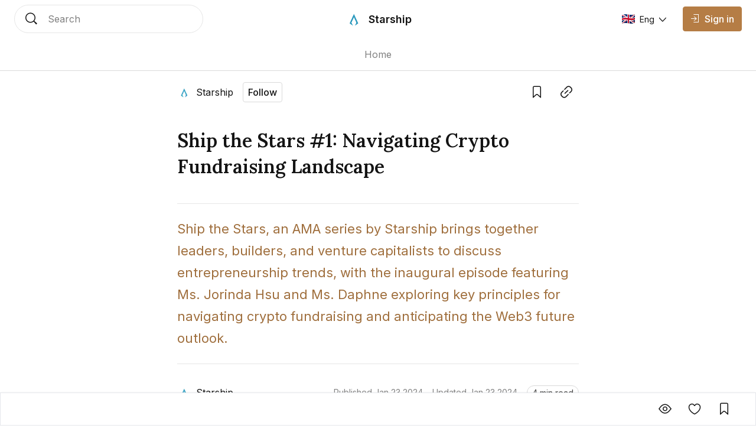

--- FILE ---
content_type: text/html; charset=utf-8
request_url: https://blog.starship.network/ship-the-stars-1-navigating-crypto-fundraising-landscape-g6d8pvy8
body_size: 13903
content:
<!DOCTYPE html><html lang="vi" class="__variable_0084e6 __variable_62896e __variable_0084e6 no-scrollbar bg-background text-text-primary"><head><meta charSet="utf-8"/><meta name="viewport" content="width=device-width, initial-scale=1"/><link rel="preload" as="image" href="https://file.coin98.com/images/logostarship-4Co3YqEhhxQKc2Oz.png"/><link rel="preload" href="https://file.coin98.com/images/recap-1-bVrUYpYn072aertV.png" as="image" fetchPriority="high"/><link rel="stylesheet" href="/_next/static/css/c8b860c505ae5df6.css" data-precedence="next"/><link rel="stylesheet" href="/_next/static/css/0157fc6c3dbfaf01.css" data-precedence="next"/><link rel="stylesheet" href="/_next/static/css/047f1fae3e187505.css" data-precedence="next"/><link rel="stylesheet" href="/_next/static/css/ec7582cfe2d14e2c.css" data-precedence="next"/><link rel="preload" as="script" fetchPriority="low" href="/_next/static/chunks/webpack-426229005a921af6.js"/><script src="/_next/static/chunks/1dd3208c-12d29d79dfb36fa7.js" async=""></script><script src="/_next/static/chunks/286-2205b5b86b48d247.js" async=""></script><script src="/_next/static/chunks/main-app-be3132e08b2c9706.js" async=""></script><script src="/_next/static/chunks/4fd32e13-3b99793ab0328e7d.js" async=""></script><script src="/_next/static/chunks/6006-1f86ead26254fc4f.js" async=""></script><script src="/_next/static/chunks/3463-e6afde0b7e0f77d5.js" async=""></script><script src="/_next/static/chunks/5981-a9aa2a88c7a4318d.js" async=""></script><script src="/_next/static/chunks/5393-89b2bce166567502.js" async=""></script><script src="/_next/static/chunks/8666-686b9d1ee6428c92.js" async=""></script><script src="/_next/static/chunks/5880-63fbd6833dc37d23.js" async=""></script><script src="/_next/static/chunks/1094-1ac851a051573e31.js" async=""></script><script src="/_next/static/chunks/8485-0e9b2cf184f64b88.js" async=""></script><script src="/_next/static/chunks/7391-c66ab3b6bf5b2a73.js" async=""></script><script src="/_next/static/chunks/1129-c79781975b60159f.js" async=""></script><script src="/_next/static/chunks/app/layout-c214d51ebe31c069.js" async=""></script><script src="/_next/static/chunks/5469-edf5e9134f11c3b8.js" async=""></script><script src="/_next/static/chunks/2002-70f4e8c1f68864c6.js" async=""></script><script src="/_next/static/chunks/7503-ce5acffd70fe9918.js" async=""></script><script src="/_next/static/chunks/9569-8f3ea120734261cc.js" async=""></script><script src="/_next/static/chunks/5776-103901116b3fa694.js" async=""></script><script src="/_next/static/chunks/3543-dd144f5294bc6c42.js" async=""></script><script src="/_next/static/chunks/8728-8c0589508ced8c18.js" async=""></script><script src="/_next/static/chunks/1767-e29fba664c24e7ee.js" async=""></script><script src="/_next/static/chunks/3259-dfb55bff7cff1b1b.js" async=""></script><script src="/_next/static/chunks/1704-30e622a10b7d6ad7.js" async=""></script><script src="/_next/static/chunks/8726-57f467b988df02a2.js" async=""></script><script src="/_next/static/chunks/7225-07c03ed28c77d507.js" async=""></script><script src="/_next/static/chunks/8101-53d11fcf8952b3bf.js" async=""></script><script src="/_next/static/chunks/app/%5Blocale%5D/sites/%5Bsite%5D/%5Bslug%5D/page-f29732f4c140679e.js" async=""></script><script src="/_next/static/chunks/app/global-error-1ed8c3b8b2ada550.js" async=""></script><script src="/_next/static/chunks/8388-3bce62cac0cdca41.js" async=""></script><script src="/_next/static/chunks/4623-e8ba6dae304cd8ce.js" async=""></script><script src="/_next/static/chunks/app/%5Blocale%5D/sites/%5Bsite%5D/layout-b63b0227cdb15bb2.js" async=""></script><title>Ship the Stars #1: Navigating Crypto Fundraising Landscape</title><meta name="description" content="Ship the Stars, an AMA series by Starship brings together leaders, builders, and venture capitalists to discuss entrepreneurship trends, with the inaugural episode featuring Ms. Jorinda Hsu and Ms. Daphne exploring key principles for navigating crypto fundraising and anticipating the Web3 future outlook."/><link rel="canonical" href="https://blog.starship.network/ship-the-stars-1-navigating-crypto-fundraising-landscape-g6d8pvy8"/><meta property="og:title" content="Ship the Stars #1: Navigating Crypto Fundraising Landscape"/><meta property="og:description" content="Ship the Stars, an AMA series by Starship brings together leaders, builders, and venture capitalists to discuss entrepreneurship trends, with the inaugural episode featuring Ms. Jorinda Hsu and Ms. Daphne exploring key principles for navigating crypto fundraising and anticipating the Web3 future outlook."/><meta property="og:url" content="https://blog.starship.network/ship-the-stars-1-navigating-crypto-fundraising-landscape-g6d8pvy8"/><meta property="og:image:alt" content="Ship the Stars #1: Navigating Crypto Fundraising Landscape"/><meta property="og:image:width" content="1080"/><meta property="og:image:height" content="720"/><meta property="og:image" content="https://file.coin98.com/images/recap-1-bVrUYpYn072aertV.png"/><meta property="og:type" content="website"/><meta name="twitter:card" content="summary_large_image"/><meta name="twitter:title" content="Ship the Stars #1: Navigating Crypto Fundraising Landscape"/><meta name="twitter:description" content="Ship the Stars, an AMA series by Starship brings together leaders, builders, and venture capitalists to discuss entrepreneurship trends, with the inaugural episode featuring Ms. Jorinda Hsu and Ms. Daphne exploring key principles for navigating crypto fundraising and anticipating the Web3 future outlook."/><meta name="twitter:image:alt" content="Ship the Stars #1: Navigating Crypto Fundraising Landscape"/><meta name="twitter:image:width" content="1080"/><meta name="twitter:image:height" content="720"/><meta name="twitter:image" content="https://file.coin98.com/images/recap-1-bVrUYpYn072aertV.png"/><link rel="icon" href="https://file.coin98.com/images/logostarship-4Co3YqEhhxQKc2Oz.png"/><meta name="next-size-adjust"/><script src="/_next/static/chunks/polyfills-78c92fac7aa8fdd8.js" noModule=""></script></head><body data-preview="hide" data-modal="hide" data-type="search" class="no-scrollbar group/body data-[preview=show]:overflow-hidden data-[modal=show]:overflow-hidden flex min-h-screen flex-col"><!--$--><div class="fixed bottom-200 left-200 h-fit w-fit -z-1"></div><!--/$--><header class="z-90 max-w-screen w-screen transition-all duration-0 fixed left-0 top-0 ch-template-center2rows"><div class="ab-channel-header w-full relative z-10"><div class="ch-content w-full max-w-w1440 mx-auto flex items-center"><div class="ch-left flex items-center flex-none"><button class="group/ab-button relative select-none flex items-center justify-center rounded-050 transition-all duration-200 ease-linear lg:disabled:cursor-not-allowed bg-button-ghost-background lg:hover:bg-button-ghost-background-hovered active:bg-button-ghost-background-pressed lg:hover:disabled:bg-button-ghost-background-disabled disabled:bg-button-ghost-background-disabled border-0125 border-transparent p-100 md:hidden mr-100"><i class="ab-icon !not-italic text-button-ghost-icon group-disabled/ab-button:text-button-ghost-icon-disabled text-size-800 mr-0 ab-menu"></i><span class="select-none text-button-ghost-text group-disabled/ab-button:text-button-ghost-text-disable button-text-large hidden"></span><div class="flex items-center justify-center -z-1 opacity-0 absolute inset-0 ab-btn-loading-wrapper transition-all"><div class="relative animate-spin flex items-center justify-center w-300 h-300"><div class="h-050 w-050 rounded-circle absolute left-50% -translate-x-50% top-0 z-1 bg-btn-loading-transparent"></div><div style="padding:4px;-webkit-mask:conic-gradient(#0000 45deg, #000), linear-gradient(#000 0 0) content-box;mask:conic-gradient(#0000 45deg, #000), linear-gradient(#000 0 0) content-box;-webkit-mask-composite:source-out;mask-composite:subtract" class="w-full h-full rounded-circle border-box bg-btn-loading-transparent"></div></div></div></button><div id="channel-sidebar-mobile" class="h-0 overflow-hidden no-scrollbar bg-overlay ch-sidebar ch-menu-mobile-wrapper transition-all duration-200 ease-linear"><div class="overflow-auto bg-background shadow-elevation-500 pb-300 flex flex-col max-h-full"><div class="relative p-200"><div class="h-300 flex items-center justify-between w-full"><p class="ui-text-large">Language edition</p><button class="group/ab-button relative select-none flex items-center justify-center rounded-050 transition-all duration-200 ease-linear lg:disabled:cursor-not-allowed bg-button-ghost-background lg:hover:bg-button-ghost-background-hovered active:bg-button-ghost-background-pressed lg:hover:disabled:bg-button-ghost-background-disabled disabled:bg-button-ghost-background-disabled border-0125 border-transparent py-050 px-100"><span class="select-none text-button-ghost-text group-disabled/ab-button:text-button-ghost-text-disable button-text-medium"><div class="flex items-center"><img width="22" height="16" class="mr-100"/><p class="ui-text-small"></p></div></span><i class="ab-icon !not-italic text-button-ghost-icon group-disabled/ab-button:text-button-ghost-icon-disabled text-size-400 ml-100 ab-chevron_right"></i><div class="flex items-center justify-center -z-1 opacity-0 absolute inset-0 ab-btn-loading-wrapper transition-all"><div class="relative animate-spin flex items-center justify-center w-200 h-200"><div class="h-050 w-050 rounded-circle absolute left-50% -translate-x-50% top-0 z-1 bg-btn-loading-transparent"></div><div style="padding:4px;-webkit-mask:conic-gradient(#0000 45deg, #000), linear-gradient(#000 0 0) content-box;mask:conic-gradient(#0000 45deg, #000), linear-gradient(#000 0 0) content-box;-webkit-mask-composite:source-out;mask-composite:subtract" class="w-full h-full rounded-circle border-box bg-btn-loading-transparent"></div></div></div></button></div></div><div class="bg-divider h-0125 w-full mb-050"></div><div class="h-auto relative overflow-hidden transition-all duration-300"><div class="transition-all duration-300 w-full overflow-y-auto no-scrollbar max-h-h300 flex flex-col absolute translate-x-100%"></div><div class="flex flex-col transition-all duration-300"><a class="px-200 py-150 text-text-primary ui-text-large" href="/">Home</a><div class="bg-divider h-0125 w-full my-050"></div><a class="lg:ml-150" href="/signin"><button disabled="" class="group/ab-button relative select-none flex items-center justify-center rounded-050 transition-all duration-200 ease-linear lg:disabled:cursor-not-allowed bg-button-ghost-background lg:hover:bg-button-ghost-background-hovered active:bg-button-ghost-background-pressed lg:hover:disabled:bg-button-ghost-background-disabled disabled:bg-button-ghost-background-disabled border-0125 border-transparent py-100 px-150 lg:hidden"><i class="ab-icon !not-italic text-button-ghost-icon group-disabled/ab-button:text-button-ghost-icon-disabled mr-100 text-size-600 ab-signin"></i><span class="select-none text-button-ghost-text group-disabled/ab-button:text-button-ghost-text-disable button-text-large !text-text-primary !ui-text-large">Sign in</span><div class="flex items-center justify-center -z-1 opacity-0 absolute inset-0 ab-btn-loading-wrapper transition-all"><div class="relative animate-spin flex items-center justify-center w-300 h-300"><div class="h-050 w-050 rounded-circle absolute left-50% -translate-x-50% top-0 z-1 bg-btn-loading-transparent"></div><div style="padding:4px;-webkit-mask:conic-gradient(#0000 45deg, #000), linear-gradient(#000 0 0) content-box;mask:conic-gradient(#0000 45deg, #000), linear-gradient(#000 0 0) content-box;-webkit-mask-composite:source-out;mask-composite:subtract" class="w-full h-full rounded-circle border-box bg-btn-loading-transparent"></div></div></div></button></a></div></div></div></div><button role="trigger" class="group/ab-button relative select-none items-center justify-center rounded-050 transition-all duration-200 ease-linear lg:disabled:cursor-not-allowed bg-button-ghost-background lg:hover:bg-button-ghost-background-hovered active:bg-button-ghost-background-pressed lg:hover:disabled:bg-button-ghost-background-disabled disabled:bg-button-ghost-background-disabled border-0125 border-transparent p-100 ch-search w-fit h-fit md:w-w136 lg:w-w320 md:h-600 hidden md:hidden"><i class="ab-icon !not-italic text-button-ghost-icon group-disabled/ab-button:text-button-ghost-icon-disabled text-size-800 mr-0 ab-search"></i><span class="select-none text-button-ghost-text group-disabled/ab-button:text-button-ghost-text-disable button-text-large hidden"></span><div class="flex items-center justify-center -z-1 opacity-0 absolute inset-0 ab-btn-loading-wrapper transition-all"><div class="relative animate-spin flex items-center justify-center w-300 h-300"><div class="h-050 w-050 rounded-circle absolute left-50% -translate-x-50% top-0 z-1 bg-btn-loading-transparent"></div><div style="padding:4px;-webkit-mask:conic-gradient(#0000 45deg, #000), linear-gradient(#000 0 0) content-box;mask:conic-gradient(#0000 45deg, #000), linear-gradient(#000 0 0) content-box;-webkit-mask-composite:source-out;mask-composite:subtract" class="w-full h-full rounded-circle border-box bg-btn-loading-transparent"></div></div></div></button><button role="trigger" class="group/ab-button relative select-none items-center justify-center rounded-050 transition-all duration-200 ease-linear lg:disabled:cursor-not-allowed p-0 border-none md:w-w136 lg:w-w320 ch-search w-fit h-fit md:w-w136 lg:w-w320 md:h-600 hidden md:block"><span class="select-none button-text-large text-button-text-text active:text-button-text-text-pressed disabled:text-button-text-text-disabled lg:group-hover/ab-button:text-button-text-text-hovered lg:group-disabled/ab-button:text-button-text-text-disabled"><div class="select-none h-full w-full hidden md:flex items-center px-200 py-150 transition-all duration-200 md:hover:cursor-text border-0125 bg-background rounded-circle border-border-subtle"><div class="w-300 h-300 mr-200"><i class="ab-icon !not-italic text-size-800 text-text-primary ab-search"></i></div><span class="ui-text-medium text-text-subtlest">Search</span></div></span><div class="flex items-center justify-center -z-1 opacity-0 absolute inset-0 ab-btn-loading-wrapper transition-all"><div class="relative animate-spin flex items-center justify-center w-300 h-300"><div class="h-050 w-050 rounded-circle absolute left-50% -translate-x-50% top-0 z-1 bg-btn-loading-transparent"></div><div style="padding:4px;-webkit-mask:conic-gradient(#0000 45deg, #000), linear-gradient(#000 0 0) content-box;mask:conic-gradient(#0000 45deg, #000), linear-gradient(#000 0 0) content-box;-webkit-mask-composite:source-out;mask-composite:subtract" class="w-full h-full rounded-circle border-box bg-btn-loading-transparent"></div></div></div></button></div><div class="ch-center grow"><div class="ch-logo-wrapper flex-none"><a class="flex items-center" href="/"><div class="h-400 rounded-050 overflow-hidden relative w-400"><img alt="Starship logo" loading="lazy" decoding="async" data-nimg="fill" class="w-full h-auto object-contain" style="position:absolute;height:100%;width:100%;left:0;top:0;right:0;bottom:0;color:transparent" sizes="100vw" srcSet="/_next/image?url=https%3A%2F%2Ffile.coin98.com%2Fimages%2Flogostarship-4Co3YqEhhxQKc2Oz.png&amp;w=640&amp;q=75 640w, /_next/image?url=https%3A%2F%2Ffile.coin98.com%2Fimages%2Flogostarship-4Co3YqEhhxQKc2Oz.png&amp;w=750&amp;q=75 750w, /_next/image?url=https%3A%2F%2Ffile.coin98.com%2Fimages%2Flogostarship-4Co3YqEhhxQKc2Oz.png&amp;w=828&amp;q=75 828w, /_next/image?url=https%3A%2F%2Ffile.coin98.com%2Fimages%2Flogostarship-4Co3YqEhhxQKc2Oz.png&amp;w=1080&amp;q=75 1080w, /_next/image?url=https%3A%2F%2Ffile.coin98.com%2Fimages%2Flogostarship-4Co3YqEhhxQKc2Oz.png&amp;w=1200&amp;q=75 1200w, /_next/image?url=https%3A%2F%2Ffile.coin98.com%2Fimages%2Flogostarship-4Co3YqEhhxQKc2Oz.png&amp;w=1920&amp;q=75 1920w, /_next/image?url=https%3A%2F%2Ffile.coin98.com%2Fimages%2Flogostarship-4Co3YqEhhxQKc2Oz.png&amp;w=2048&amp;q=75 2048w, /_next/image?url=https%3A%2F%2Ffile.coin98.com%2Fimages%2Flogostarship-4Co3YqEhhxQKc2Oz.png&amp;w=3840&amp;q=75 3840w" src="/_next/image?url=https%3A%2F%2Ffile.coin98.com%2Fimages%2Flogostarship-4Co3YqEhhxQKc2Oz.png&amp;w=3840&amp;q=75"/></div><span class="ml-100 whitespace-nowrap ui-text-large-emphasis">Starship</span></a></div><div class="ch-sidebar ch-menu-wrapper w-0 h-0 overflow-hidden flex items-center"><div class="ch-menu flex items-center h-full"><a class="h-full mx-150 lg:mx-250 flex items-center first:ml-0 last:mr-0 ui-text-medium transition-all duration-200 text-text-subtlest hover:text-text-primary" href="/"><span class="overflow-hidden whitespace-nowrap text-ellipsis max-w-1500">Home</span></a></div></div></div><div class="flex items-center justify-end flex-none"><div class="flex items-center justify-end flex-none"><a class="lg:ml-150" href="/signin"><button disabled="" class="group/ab-button relative select-none items-center justify-center rounded-050 transition-all duration-200 ease-linear lg:disabled:cursor-not-allowed bg-button-ghost-background lg:hover:bg-button-ghost-background-hovered active:bg-button-ghost-background-pressed lg:hover:disabled:bg-button-ghost-background-disabled disabled:bg-button-ghost-background-disabled border-0125 border-transparent py-100 px-150 hidden md:flex lg:hidden"><i class="ab-icon !not-italic text-button-ghost-icon group-disabled/ab-button:text-button-ghost-icon-disabled mr-100 text-size-600 ab-signin"></i><span class="select-none text-button-ghost-text group-disabled/ab-button:text-button-ghost-text-disable button-text-large"></span><div class="flex items-center justify-center -z-1 opacity-0 absolute inset-0 ab-btn-loading-wrapper transition-all"><div class="relative animate-spin flex items-center justify-center w-300 h-300"><div class="h-050 w-050 rounded-circle absolute left-50% -translate-x-50% top-0 z-1 bg-btn-loading-transparent"></div><div style="padding:4px;-webkit-mask:conic-gradient(#0000 45deg, #000), linear-gradient(#000 0 0) content-box;mask:conic-gradient(#0000 45deg, #000), linear-gradient(#000 0 0) content-box;-webkit-mask-composite:source-out;mask-composite:subtract" class="w-full h-full rounded-circle border-box bg-btn-loading-transparent"></div></div></div></button><button disabled="" class="group/ab-button relative select-none items-center justify-center rounded-050 transition-all duration-200 ease-linear lg:disabled:cursor-not-allowed bg-button-primary-background lg:hover:bg-button-primary-background-hovered active:bg-button-primary-background-pressed lg:hover:disabled:bg-button-primary-background-disabled disabled:bg-button-primary-background-disabled border-0125 border-button-primary-background lg:hover:border-button-primary-background-hovered active:border-button-primary-background-pressed lg:hover:disabled:border-button-primary-background-disabled disabled:border-button-primary-background-disabled py-100 px-150 hidden lg:block"><i class="ab-icon !not-italic text-button-primary-icon group-disabled/ab-button:text-button-primary-icon-disabled text-size-400 mr-100 ab-signin"></i><span class="select-none text-button-primary-text group-disabled/ab-button:text-button-primary-text-disable button-text-large">Sign in</span><div class="flex items-center justify-center -z-1 opacity-0 absolute inset-0 ab-btn-loading-wrapper transition-all"><div class="relative animate-spin flex items-center justify-center w-300 h-300"><div class="bg-g-1 h-050 w-050 rounded-circle absolute left-50% -translate-x-50% top-0 z-1"></div><div style="padding:4px;-webkit-mask:conic-gradient(#0000 45deg, #000), linear-gradient(#000 0 0) content-box;mask:conic-gradient(#0000 45deg, #000), linear-gradient(#000 0 0) content-box;-webkit-mask-composite:source-out;mask-composite:subtract" class="w-full h-full rounded-circle border-box bg-g-1"></div></div></div></button></a><button role="trigger" class="group/ab-button relative select-none flex items-center justify-center rounded-050 transition-all duration-200 ease-linear lg:disabled:cursor-not-allowed bg-button-ghost-background lg:hover:bg-button-ghost-background-hovered active:bg-button-ghost-background-pressed lg:hover:disabled:bg-button-ghost-background-disabled disabled:bg-button-ghost-background-disabled border-0125 border-transparent p-100 ch-search w-fit h-fit md:w-w136 lg:w-w320 md:h-600 md:hidden"><i class="ab-icon !not-italic text-button-ghost-icon group-disabled/ab-button:text-button-ghost-icon-disabled text-size-800 mr-0 ab-search"></i><span class="select-none text-button-ghost-text group-disabled/ab-button:text-button-ghost-text-disable button-text-large hidden"></span><div class="flex items-center justify-center -z-1 opacity-0 absolute inset-0 ab-btn-loading-wrapper transition-all"><div class="relative animate-spin flex items-center justify-center w-300 h-300"><div class="h-050 w-050 rounded-circle absolute left-50% -translate-x-50% top-0 z-1 bg-btn-loading-transparent"></div><div style="padding:4px;-webkit-mask:conic-gradient(#0000 45deg, #000), linear-gradient(#000 0 0) content-box;mask:conic-gradient(#0000 45deg, #000), linear-gradient(#000 0 0) content-box;-webkit-mask-composite:source-out;mask-composite:subtract" class="w-full h-full rounded-circle border-box bg-btn-loading-transparent"></div></div></div></button><button role="trigger" class="group/ab-button relative select-none items-center justify-center rounded-050 transition-all duration-200 ease-linear lg:disabled:cursor-not-allowed p-0 border-none hidden md:w-w136 lg:w-w320 ch-search w-fit h-fit md:w-w136 lg:w-w320 md:h-600 md:hidden"><span class="select-none button-text-large text-button-text-text active:text-button-text-text-pressed disabled:text-button-text-text-disabled lg:group-hover/ab-button:text-button-text-text-hovered lg:group-disabled/ab-button:text-button-text-text-disabled"><div class="select-none h-full w-full hidden md:flex items-center px-200 py-150 transition-all duration-200 md:hover:cursor-text border-0125 bg-background rounded-circle border-border-subtle"><div class="w-300 h-300 mr-200"><i class="ab-icon !not-italic text-size-800 text-text-primary ab-search"></i></div><span class="ui-text-medium text-text-subtlest">Search</span></div></span><div class="flex items-center justify-center -z-1 opacity-0 absolute inset-0 ab-btn-loading-wrapper transition-all"><div class="relative animate-spin flex items-center justify-center w-300 h-300"><div class="h-050 w-050 rounded-circle absolute left-50% -translate-x-50% top-0 z-1 bg-btn-loading-transparent"></div><div style="padding:4px;-webkit-mask:conic-gradient(#0000 45deg, #000), linear-gradient(#000 0 0) content-box;mask:conic-gradient(#0000 45deg, #000), linear-gradient(#000 0 0) content-box;-webkit-mask-composite:source-out;mask-composite:subtract" class="w-full h-full rounded-circle border-box bg-btn-loading-transparent"></div></div></div></button></div></div></div><div class="bg-divider w-full ch-divider-footer h-0125 absolute bottom-0 left-0 right-0 transition-all duration-200 ease-linear"></div></div></header><main id="channel-body" class="flex flex-col flex-1 pt-1200 md:pt-1400"><!--$!--><template data-dgst="BAILOUT_TO_CLIENT_SIDE_RENDERING"></template><!--/$--><div data-navbar="show" data-widget="close" id="article-detail-wrapper" class="group/postDetail bg-background"><div class="w-full max-w-w1280 mx-auto flex flex-col justify-center pt-200 lg:pt-300 pb-550 md:pb-500"><div class="w-full max-w-w680 px-200 md:px-0 mx-auto"><div class="flex items-center w-full max-w-w680 ml-auto justify-between"><div class="block abc-hide-description tag-channel abc-size-small abc-type-shrink abc-show-btn-follow"><div class="flex items-center justify-between overflow-hidden"><div class="flex items-center lg:hover:cursor-pointer"><div class="ab-avatar-size-32 aspect-square ab-avatar-channel abc-image-wrapper flex-none"><img alt="Channel logo" loading="lazy" width="32" height="32" decoding="async" data-nimg="1" class="avatar-img aspect-square w-full object-cover" style="color:transparent" sizes="(max-width: 675px) 24px, 24px" srcSet="/_next/image?url=https%3A%2F%2Ffile.coin98.com%2Fimages%2Flogostarship-4Co3YqEhhxQKc2Oz.png&amp;w=16&amp;q=50 16w, /_next/image?url=https%3A%2F%2Ffile.coin98.com%2Fimages%2Flogostarship-4Co3YqEhhxQKc2Oz.png&amp;w=32&amp;q=50 32w, /_next/image?url=https%3A%2F%2Ffile.coin98.com%2Fimages%2Flogostarship-4Co3YqEhhxQKc2Oz.png&amp;w=48&amp;q=50 48w, /_next/image?url=https%3A%2F%2Ffile.coin98.com%2Fimages%2Flogostarship-4Co3YqEhhxQKc2Oz.png&amp;w=64&amp;q=50 64w, /_next/image?url=https%3A%2F%2Ffile.coin98.com%2Fimages%2Flogostarship-4Co3YqEhhxQKc2Oz.png&amp;w=96&amp;q=50 96w, /_next/image?url=https%3A%2F%2Ffile.coin98.com%2Fimages%2Flogostarship-4Co3YqEhhxQKc2Oz.png&amp;w=128&amp;q=50 128w, /_next/image?url=https%3A%2F%2Ffile.coin98.com%2Fimages%2Flogostarship-4Co3YqEhhxQKc2Oz.png&amp;w=256&amp;q=50 256w, /_next/image?url=https%3A%2F%2Ffile.coin98.com%2Fimages%2Flogostarship-4Co3YqEhhxQKc2Oz.png&amp;w=384&amp;q=50 384w, /_next/image?url=https%3A%2F%2Ffile.coin98.com%2Fimages%2Flogostarship-4Co3YqEhhxQKc2Oz.png&amp;w=640&amp;q=50 640w, /_next/image?url=https%3A%2F%2Ffile.coin98.com%2Fimages%2Flogostarship-4Co3YqEhhxQKc2Oz.png&amp;w=750&amp;q=50 750w, /_next/image?url=https%3A%2F%2Ffile.coin98.com%2Fimages%2Flogostarship-4Co3YqEhhxQKc2Oz.png&amp;w=828&amp;q=50 828w, /_next/image?url=https%3A%2F%2Ffile.coin98.com%2Fimages%2Flogostarship-4Co3YqEhhxQKc2Oz.png&amp;w=1080&amp;q=50 1080w, /_next/image?url=https%3A%2F%2Ffile.coin98.com%2Fimages%2Flogostarship-4Co3YqEhhxQKc2Oz.png&amp;w=1200&amp;q=50 1200w, /_next/image?url=https%3A%2F%2Ffile.coin98.com%2Fimages%2Flogostarship-4Co3YqEhhxQKc2Oz.png&amp;w=1920&amp;q=50 1920w, /_next/image?url=https%3A%2F%2Ffile.coin98.com%2Fimages%2Flogostarship-4Co3YqEhhxQKc2Oz.png&amp;w=2048&amp;q=50 2048w, /_next/image?url=https%3A%2F%2Ffile.coin98.com%2Fimages%2Flogostarship-4Co3YqEhhxQKc2Oz.png&amp;w=3840&amp;q=50 3840w" src="/_next/image?url=https%3A%2F%2Ffile.coin98.com%2Fimages%2Flogostarship-4Co3YqEhhxQKc2Oz.png&amp;w=3840&amp;q=50"/></div><span class="abc-name text-text-primary line-clamp-1 ml-100">Starship</span></div><button class="group/ab-button relative select-none flex items-center justify-center rounded-050 transition-all duration-200 ease-linear lg:disabled:cursor-not-allowed bg-button-tertiary-background lg:hover:bg-button-tertiary-background-hovered active:bg-button-tertiary-background-pressed lg:hover:disabled:bg-button-tertiary-background-disabled disabled:bg-button-tertiary-background-disabled border-0125 border-button-tertiary-border py-050 px-100 ml-200"><span class="select-none text-button-tertiary-text group-disabled/ab-button:text-button-tertiary-text-disable button-text-medium">Follow</span><div class="flex items-center justify-center -z-1 opacity-0 absolute inset-0 ab-btn-loading-wrapper transition-all"><div class="relative animate-spin flex items-center justify-center w-200 h-200"><div class="h-050 w-050 rounded-circle absolute left-50% -translate-x-50% top-0 z-1 bg-btn-loading-transparent"></div><div style="padding:4px;-webkit-mask:conic-gradient(#0000 45deg, #000), linear-gradient(#000 0 0) content-box;mask:conic-gradient(#0000 45deg, #000), linear-gradient(#000 0 0) content-box;-webkit-mask-composite:source-out;mask-composite:subtract" class="w-full h-full rounded-circle border-box bg-btn-loading-transparent"></div></div></div></button></div></div><div class="flex items-center ml-100 h-500"><div class="overflow-hidden relative w-max h-max group/tooltip lg:hover:overflow-visible mr-100"><button class="group/ab-button relative select-none flex items-center justify-center rounded-050 transition-all duration-200 ease-linear lg:disabled:cursor-not-allowed bg-button-ghost-background lg:hover:bg-button-ghost-background-hovered active:bg-button-ghost-background-pressed lg:hover:disabled:bg-button-ghost-background-disabled disabled:bg-button-ghost-background-disabled border-0125 border-transparent p-100"><i class="ab-icon !not-italic text-button-ghost-icon group-disabled/ab-button:text-button-ghost-icon-disabled text-size-800 mr-0 ab-bookmark_outlined"></i><span class="select-none text-button-ghost-text group-disabled/ab-button:text-button-ghost-text-disable button-text-large hidden"></span><div class="flex items-center justify-center -z-1 opacity-0 absolute inset-0 ab-btn-loading-wrapper transition-all"><div class="relative animate-spin flex items-center justify-center w-300 h-300"><div class="h-050 w-050 rounded-circle absolute left-50% -translate-x-50% top-0 z-1 bg-btn-loading-transparent"></div><div style="padding:4px;-webkit-mask:conic-gradient(#0000 45deg, #000), linear-gradient(#000 0 0) content-box;mask:conic-gradient(#0000 45deg, #000), linear-gradient(#000 0 0) content-box;-webkit-mask-composite:source-out;mask-composite:subtract" class="w-full h-full rounded-circle border-box bg-btn-loading-transparent"></div></div></div></button><div style="transition-duration:0ms" class="w-max h-max absolute z-10 overflow-hidden px-075 py-050 text-size-400 transition-transform ease-linear rounded-050 border border-tooltip-background bg-tooltip-background text-tooltip-text shadow-elevation-none lg:group-hover/tooltip:shadow-elevation-200 mt-150 top-100% -translate-y-100 lg:group-hover/tooltip:translate-y-0 left-1/2 -translate-x-1/2">Save<div class="tooltip-arrow" data-popper-arrow="true"></div></div></div><div class="overflow-hidden relative w-max h-max group/tooltip lg:hover:overflow-visible"><button class="group/ab-button relative select-none flex items-center justify-center rounded-050 transition-all duration-200 ease-linear lg:disabled:cursor-not-allowed bg-button-ghost-background lg:hover:bg-button-ghost-background-hovered active:bg-button-ghost-background-pressed lg:hover:disabled:bg-button-ghost-background-disabled disabled:bg-button-ghost-background-disabled border-0125 border-transparent p-100"><i class="ab-icon !not-italic text-button-ghost-icon group-disabled/ab-button:text-button-ghost-icon-disabled text-size-800 mr-0 ab-link"></i><span class="select-none text-button-ghost-text group-disabled/ab-button:text-button-ghost-text-disable button-text-large hidden"></span><div class="flex items-center justify-center -z-1 opacity-0 absolute inset-0 ab-btn-loading-wrapper transition-all"><div class="relative animate-spin flex items-center justify-center w-300 h-300"><div class="h-050 w-050 rounded-circle absolute left-50% -translate-x-50% top-0 z-1 bg-btn-loading-transparent"></div><div style="padding:4px;-webkit-mask:conic-gradient(#0000 45deg, #000), linear-gradient(#000 0 0) content-box;mask:conic-gradient(#0000 45deg, #000), linear-gradient(#000 0 0) content-box;-webkit-mask-composite:source-out;mask-composite:subtract" class="w-full h-full rounded-circle border-box bg-btn-loading-transparent"></div></div></div></button><div style="transition-duration:0ms" class="w-max h-max absolute z-10 overflow-hidden px-075 py-050 text-size-400 transition-transform ease-linear rounded-050 border border-tooltip-background bg-tooltip-background text-tooltip-text shadow-elevation-none lg:group-hover/tooltip:shadow-elevation-200 mt-150 top-100% -translate-y-100 lg:group-hover/tooltip:translate-y-0 left-1/2 -translate-x-1/2">Copy link<div class="tooltip-arrow" data-popper-arrow="true"></div></div></div></div></div><h1 class="article-h3 text-text-primary text-left mt-500">Ship the Stars #1: Navigating Crypto Fundraising Landscape</h1><div class="bg-divider-subtle h-0125 w-full mt-500"></div><div class="article-text-small md:article-text-large whitespace-pre-wrap text-text-highlight py-300 text-left">Ship the Stars, an AMA series by Starship brings together leaders, builders, and venture capitalists to discuss entrepreneurship trends, with the inaugural episode featuring Ms. Jorinda Hsu and Ms. Daphne exploring key principles for navigating crypto fundraising and anticipating the Web3 future outlook.</div><div class="bg-divider-subtle h-0125 w-full"></div><div class="flex flex-col md:flex-row md:items-center mt-450 justify-between"><!--$--><div class="block abc-hide-description abc-hide-btn-follow tag-channel abc-size-small abc-type-shrink mr-100"><div class="flex items-center justify-between overflow-hidden"><div class="flex items-center lg:hover:cursor-pointer"><div class="ab-avatar-size-32 aspect-square ab-avatar-channel abc-image-wrapper flex-none"><img alt="Channel logo" loading="lazy" width="32" height="32" decoding="async" data-nimg="1" class="avatar-img aspect-square w-full object-cover" style="color:transparent" sizes="(max-width: 675px) 24px, 24px" srcSet="/_next/image?url=https%3A%2F%2Ffile.coin98.com%2Fimages%2Flogostarship-4Co3YqEhhxQKc2Oz.png&amp;w=16&amp;q=50 16w, /_next/image?url=https%3A%2F%2Ffile.coin98.com%2Fimages%2Flogostarship-4Co3YqEhhxQKc2Oz.png&amp;w=32&amp;q=50 32w, /_next/image?url=https%3A%2F%2Ffile.coin98.com%2Fimages%2Flogostarship-4Co3YqEhhxQKc2Oz.png&amp;w=48&amp;q=50 48w, /_next/image?url=https%3A%2F%2Ffile.coin98.com%2Fimages%2Flogostarship-4Co3YqEhhxQKc2Oz.png&amp;w=64&amp;q=50 64w, /_next/image?url=https%3A%2F%2Ffile.coin98.com%2Fimages%2Flogostarship-4Co3YqEhhxQKc2Oz.png&amp;w=96&amp;q=50 96w, /_next/image?url=https%3A%2F%2Ffile.coin98.com%2Fimages%2Flogostarship-4Co3YqEhhxQKc2Oz.png&amp;w=128&amp;q=50 128w, /_next/image?url=https%3A%2F%2Ffile.coin98.com%2Fimages%2Flogostarship-4Co3YqEhhxQKc2Oz.png&amp;w=256&amp;q=50 256w, /_next/image?url=https%3A%2F%2Ffile.coin98.com%2Fimages%2Flogostarship-4Co3YqEhhxQKc2Oz.png&amp;w=384&amp;q=50 384w, /_next/image?url=https%3A%2F%2Ffile.coin98.com%2Fimages%2Flogostarship-4Co3YqEhhxQKc2Oz.png&amp;w=640&amp;q=50 640w, /_next/image?url=https%3A%2F%2Ffile.coin98.com%2Fimages%2Flogostarship-4Co3YqEhhxQKc2Oz.png&amp;w=750&amp;q=50 750w, /_next/image?url=https%3A%2F%2Ffile.coin98.com%2Fimages%2Flogostarship-4Co3YqEhhxQKc2Oz.png&amp;w=828&amp;q=50 828w, /_next/image?url=https%3A%2F%2Ffile.coin98.com%2Fimages%2Flogostarship-4Co3YqEhhxQKc2Oz.png&amp;w=1080&amp;q=50 1080w, /_next/image?url=https%3A%2F%2Ffile.coin98.com%2Fimages%2Flogostarship-4Co3YqEhhxQKc2Oz.png&amp;w=1200&amp;q=50 1200w, /_next/image?url=https%3A%2F%2Ffile.coin98.com%2Fimages%2Flogostarship-4Co3YqEhhxQKc2Oz.png&amp;w=1920&amp;q=50 1920w, /_next/image?url=https%3A%2F%2Ffile.coin98.com%2Fimages%2Flogostarship-4Co3YqEhhxQKc2Oz.png&amp;w=2048&amp;q=50 2048w, /_next/image?url=https%3A%2F%2Ffile.coin98.com%2Fimages%2Flogostarship-4Co3YqEhhxQKc2Oz.png&amp;w=3840&amp;q=50 3840w" src="/_next/image?url=https%3A%2F%2Ffile.coin98.com%2Fimages%2Flogostarship-4Co3YqEhhxQKc2Oz.png&amp;w=3840&amp;q=50"/></div><span class="abc-name text-text-primary line-clamp-1 ml-100">Starship</span></div></div></div><!--/$--><div class="flex flex-col md:flex-row mt-200 md:mt-0 ui-text-small text-text-subtlest align-middle md:items-center justify-between"><div class="flex items-center"><span class="leading-none whitespace-nowrap">Published <!-- -->Jan 23 2024</span><div class="m-050 flex items-center justify-center h-100 aspect-square"><div class="w-100 aspect-square rounded-circle bg-g block scale-50"></div></div><span class="leading-none whitespace-nowrap">Updated <!-- -->Jan 23 2024</span></div><div class="m-050 h-100 aspect-square hidden md:flex md:items-center md:justify-center"><div class="w-100 aspect-square rounded-circle bg-g block scale-50"></div></div><div class="flex items-center mt-200 md:mt-0"><div class="box-border badge flex w-fit items-center justify-center rounded-circle border-0125 px-100 py-0125 border-badge-labeled-neutral-border bg-badge-labeled-neutral-background h-300 text-text-primary whitespace-nowrap"><span class="ui-text-small text-badge-labeled-neutral-text">4 min read</span></div></div></div></div></div><picture class="overflow-hidden relative w-full max-w-w960 mx-auto mt-600"><img alt="thumbnail" draggable="false" fetchPriority="high" width="640" height="420" decoding="async" data-nimg="1" class="select-none w-full h-auto object-cover aspect-3-2 md:rounded-050" style="color:transparent" src="https://file.coin98.com/images/recap-1-bVrUYpYn072aertV.png"/></picture></div><!--$--><div id="detail-content"><p id="kqvxHqcope" class="px-200 s704:px-0 mt-250 md:mt-300 article-text-x-small md:article-text-medium mx-auto w-full max-w-w680 text-text-primary break-words" style="text-align:left">Ship the Stars is an AMA series gathering leaders, builders, and venture capitalists to discuss all the trends around the entrepreneurship landscape and explore how Starship Alliance can support builders in such a dynamic landscape.  This first episode featured Ms. Jorinda Hsu (Business Partner of DWF Ventures &amp; Incubation) and Ms. Daphne (Community Lead of Starship) to cover the key principles to navigate the crypto fundraising landscape and anticipate the Web3 future outlook. </p><h3 id="XTS1IAplBD" style="text-align:left" class="article-h4 px-200 s704:px-0 md:mt-300 text-text-primary mx-auto w-full max-w-w680 mt-200">Key Takeaways:</h3><ul><div class="px-200 mt-250 md:mt-300"><div class="overflow-hidden flex items-start rounded-050 mx-auto max-w-w680 pl-0 md:pl-0"><div class="relative min-w-400 w-400"><div class="absolute right-0 top-0 h-300 md:h-400"><div class="pr-150 h-full flex items-center justify-end"><div class="ui-text-medium md:article-text-medium w-100 h-100 rounded-circle bg-background-inverse"></div></div></div></div><span class="ab-list ui-text-medium md:article-text-medium text-text-primary" style="word-break:break-word"> The collaboration between Starship and DWF Ventures aims to support Web3 founders and bring innovation in the space. </span></div></div><div class="px-200 mt-250 md:mt-300"><div class="overflow-hidden flex items-start rounded-050 mx-auto max-w-w680 pl-0 md:pl-0"><div class="relative min-w-400 w-400"><div class="absolute right-0 top-0 h-300 md:h-400"><div class="pr-150 h-full flex items-center justify-end"><div class="ui-text-medium md:article-text-medium w-100 h-100 rounded-circle bg-background-inverse"></div></div></div></div><span class="ab-list ui-text-medium md:article-text-medium text-text-primary" style="word-break:break-word"> Starship as a veteran builder commits to provide a trusted community and access to valuable networks for builders. </span></div></div><div class="px-200 mt-250 md:mt-300"><div class="overflow-hidden flex items-start rounded-050 mx-auto max-w-w680 pl-0 md:pl-0"><div class="relative min-w-400 w-400"><div class="absolute right-0 top-0 h-300 md:h-400"><div class="pr-150 h-full flex items-center justify-end"><div class="ui-text-medium md:article-text-medium w-100 h-100 rounded-circle bg-background-inverse"></div></div></div></div><span class="ab-list ui-text-medium md:article-text-medium text-text-primary" style="word-break:break-word"> DWF Ventures provides multifaceted support to their portfolio companies, including product development, marketing strategies, economic advisory, and ecosystem management.&nbsp; </span></div></div></ul><ul><div class="px-200 mt-250 md:mt-300"><div class="overflow-hidden flex items-start rounded-050 mx-auto max-w-w680 pl-0 md:pl-0"><div class="relative min-w-400 w-400"><div class="absolute right-0 top-0 h-300 md:h-400"><div class="pr-150 h-full flex items-center justify-end"><div class="ui-text-medium md:article-text-medium w-100 h-100 rounded-circle bg-background-inverse"></div></div></div></div><span class="ab-list ui-text-medium md:article-text-medium text-text-primary" style="word-break:break-word"> For the next cycle, innovative consumer applications are crucial for user engagement within an ecosystem.&nbsp; </span></div></div><div class="px-200 mt-250 md:mt-300"><div class="overflow-hidden flex items-start rounded-050 mx-auto max-w-w680 pl-0 md:pl-0"><div class="relative min-w-400 w-400"><div class="absolute right-0 top-0 h-300 md:h-400"><div class="pr-150 h-full flex items-center justify-end"><div class="ui-text-medium md:article-text-medium w-100 h-100 rounded-circle bg-background-inverse"></div></div></div></div><span class="ab-list ui-text-medium md:article-text-medium text-text-primary" style="word-break:break-word"> Builders need to maintain a rationally optimistic mindset, balancing optimism about the future with objective pessimism during execution. </span></div></div></ul><h3 id="luzAasQldz" style="text-align:left" class="article-h4 px-200 s704:px-0 md:mt-300 text-text-primary mx-auto w-full max-w-w680 mt-200">Becoming a Starship Alliance means working towards aligned values</h3><p id="sMm1w-SKeG" class="px-200 s704:px-0 mt-250 md:mt-300 article-text-x-small md:article-text-medium mx-auto w-full max-w-w680 text-text-primary break-words" style="text-align:left">The conversation started with the collaboration between Starship and DWF Ventures as a Starship Alliance. Ms. Jorinda admired Starship Alliance's unique approach in allowing partners to tap into the vibrant Ninety Eight ecosystem. In particular, she highlighted the strategic location of Ninety Eight in Southeast Asia, emphasizing its strong Web3 presence and the potential to access a broader international reach. Moreover, the assistance Starship provides to projects covers from capital for fundraising to growth support during post-launch. This approach quite fits in with the overall strategy of DWF Ventures when it comes to investing in early-stage companies. Particularly, DWF Ventures enforces the success of portfolio projects by investing from pre-seed to token sales and everything.&nbsp;</p><p id="79en5PoTnK" class="px-200 s704:px-0 mt-250 md:mt-300 article-text-x-small md:article-text-medium mx-auto w-full max-w-w680 text-text-primary break-words" style="text-align:left">“I think in a nutshell, working together as Starship Alliances is in alignment with what we look at in terms of supporting the whole Web3 ecosystem and building a more solid foundation for builders to come in and build projects.” - Ms. Jorinda indicated.&nbsp;</p><p id="vTNOITSrxd" class="px-200 s704:px-0 mt-250 md:mt-300 article-text-x-small md:article-text-medium mx-auto w-full max-w-w680 text-text-primary break-words" style="text-align:left">As agreed by Ms. Daphne, DWF Ventures' deep understanding of the cryptocurrency market has contributed valuable insights to Starship's fundraising strategy. Both express excitement about the collaboration and the prospect of creating more equitable and accessible investment opportunities for community members.&nbsp;</p><h3 id="mU5dmwBR16" style="text-align:left" class="article-h4 px-200 s704:px-0 md:mt-300 text-text-primary mx-auto w-full max-w-w680 mt-200">Principles to succeed in crypto space: More than capital</h3><p id="fN2uvD5Trs" class="px-200 s704:px-0 mt-250 md:mt-300 article-text-x-small md:article-text-medium mx-auto w-full max-w-w680 text-text-primary break-words" style="text-align:left">The conversation then pivoted to the challenges of building in the crypto landscape. As a veteran builder, Ms. Daphne, representing Starship, pointed out the underserved nature of the crypto fundraising market, including the lack of access to valuable networks with ventures and community resources. From the venture side, Ms. Jordinda highlighted the intense process of building, which may result in the founding team misdirecting the questions to solve or forgetting the right audience. The second challenge is learning to adapt to the new changes. Given that different initiatives roll out almost every year, the projects need to be flexible, have enough capacity to build across chains when required and act upon the right market timing.&nbsp;</p><p id="gIPsu55CWI" class="px-200 s704:px-0 mt-250 md:mt-300 article-text-x-small md:article-text-medium mx-auto w-full max-w-w680 text-text-primary break-words" style="text-align:left">In light of this, both speakers share a common commitment to provide full-stack guidance for crypto startups in a wide range of manners. Specifically, Ms. Daphne pointed out Starship can serve as a high-quality fundraising platform for builders. Particularly, Starship can help builders raise community capital through token sales. Also, Starship can offer early-stage projects access to valuable networks. Similarly, Ms. Jorinda outlined four key areas of assistance coming from DWF Ventures. For technical founders with brilliant ideas, the venture team can advise and get the necessary support to help projects build the front end properly. DWF Ventures leverages its strong media presence for go-to-market strategy and connects projects to regional KOLs for access to the Western and Eastern markets. In addition, the team focuses on economics and advisory services for long-term projects and introduces all popular companies in their portfolio together if needed.&nbsp;</p><h3 id="VeiJwOl8kX" style="text-align:left" class="article-h4 px-200 s704:px-0 md:mt-300 text-text-primary mx-auto w-full max-w-w680 mt-200">Double down on consumer applications in the next cycle</h3><p id="cnvFx74EaL" class="px-200 s704:px-0 mt-250 md:mt-300 article-text-x-small md:article-text-medium mx-auto w-full max-w-w680 text-text-primary break-words" style="text-align:left">Reflecting on the belief towards the current market and the near future, Ms. Jorinda is looking forward to witnessing more applications as a pathway to engage users into Web3 for the next cycle while comparing to the DeFi summer that started back in 2019. To prepare for the market warming up, the venture keeps an open mind regarding Web3 consumer applications. Some worth-noting categories the venture is actively looking into are trading and derivatives, Zk use cases, and the BRC20 ecosystem. It can be seen that DWF Ventures holds a balanced mixture of preferences about what comes next on Web3. On the one hand, they focus on trading and derivatives since these DeFi protocols are well-rooted in the crypto landscape, playing as a common application for a blockchain ecosystem. On the one hand, they do experiment with tapping into the nascent BRC20 ecosystem despite skepticism for a reason that the most skeptical space may have the most upsize.</p><p id="l9fjWy33TV" class="px-200 s704:px-0 mt-250 md:mt-300 article-text-x-small md:article-text-medium mx-auto w-full max-w-w680 text-text-primary break-words" style="text-align:left">Since Starship is part of the Ninety Eight ecosystem, a Web3 project that has been in the market for 6 years through multiple cycles, Ms. Daphne welcomed every project to launch on Starship during this cycle for variable support with long-term values.&nbsp;</p><p id="3Wh2vqiYmF" class="px-200 s704:px-0 mt-250 md:mt-300 article-text-x-small md:article-text-medium mx-auto w-full max-w-w680 text-text-primary break-words" style="text-align:left">On the closing note, Ms. Jorinda shared some advice on the mindset builders should have, being rationally optimistic. Particularly, a builder should be optimistic for the future and stay objectively pessimistic for execution. This principle will allow projects to have a smooth execution in the long run.&nbsp;</p><p id="RC7QtR4MnC" class="px-200 s704:px-0 mt-250 md:mt-300 article-text-x-small md:article-text-medium mx-auto w-full max-w-w680 text-text-primary break-words" style="text-align:left">The recording of this AMA can be found at: <a href="https://twitter.com/i/spaces/1YqJDgOLZekGV?s=20">https://twitter.com/i/spaces/1YqJDgOLZekGV?s=20</a></p><p id="ZWxpOtbdeb" class="px-200 s704:px-0 mt-250 md:mt-300 article-text-x-small md:article-text-medium mx-auto w-full max-w-w680 text-text-primary break-words" style="text-align:left"></p></div><!--/$--><div class="h-700 border-0125 py-150 px-200 md:py-100 md:px-300 fixed bottom-0 left-0 right-0 z-90 bg-background shadow-elevation-300 transition-transform duration-200 ease-linear flex items-center justify-between s560:justify-around lg:justify-end group-data-[navbar=hide]/postDetail:translate-y-100% group-data-[navbar=show]/postDetail:translate-y-0"><button class="group/ab-button relative select-none flex items-center justify-center rounded-050 transition-all duration-200 ease-linear lg:disabled:cursor-not-allowed bg-button-ghost-background lg:hover:bg-button-ghost-background-hovered active:bg-button-ghost-background-pressed lg:hover:disabled:bg-button-ghost-background-disabled disabled:bg-button-ghost-background-disabled border-0125 border-transparent p-100 lg:mr-100"><i class="ab-icon !not-italic text-button-ghost-icon group-disabled/ab-button:text-button-ghost-icon-disabled text-size-800 mr-0 ab-show"></i><span class="select-none text-button-ghost-text group-disabled/ab-button:text-button-ghost-text-disable button-text-large hidden"><span class="ml-100 hidden sm:block">0</span></span><div class="flex items-center justify-center -z-1 opacity-0 absolute inset-0 ab-btn-loading-wrapper transition-all"><div class="relative animate-spin flex items-center justify-center w-300 h-300"><div class="h-050 w-050 rounded-circle absolute left-50% -translate-x-50% top-0 z-1 bg-btn-loading-transparent"></div><div style="padding:4px;-webkit-mask:conic-gradient(#0000 45deg, #000), linear-gradient(#000 0 0) content-box;mask:conic-gradient(#0000 45deg, #000), linear-gradient(#000 0 0) content-box;-webkit-mask-composite:source-out;mask-composite:subtract" class="w-full h-full rounded-circle border-box bg-btn-loading-transparent"></div></div></div></button><button class="group/ab-button relative select-none flex items-center justify-center rounded-050 transition-all duration-200 ease-linear lg:disabled:cursor-not-allowed bg-button-ghost-background lg:hover:bg-button-ghost-background-hovered active:bg-button-ghost-background-pressed lg:hover:disabled:bg-button-ghost-background-disabled disabled:bg-button-ghost-background-disabled border-0125 border-transparent p-100 lg:mr-100"><i class="ab-icon !not-italic text-button-ghost-icon group-disabled/ab-button:text-button-ghost-icon-disabled text-size-800 mr-0 ab-like"></i><span class="select-none text-button-ghost-text group-disabled/ab-button:text-button-ghost-text-disable button-text-large hidden"></span><div class="flex items-center justify-center -z-1 opacity-0 absolute inset-0 ab-btn-loading-wrapper transition-all"><div class="relative animate-spin flex items-center justify-center w-300 h-300"><div class="h-050 w-050 rounded-circle absolute left-50% -translate-x-50% top-0 z-1 bg-btn-loading-transparent"></div><div style="padding:4px;-webkit-mask:conic-gradient(#0000 45deg, #000), linear-gradient(#000 0 0) content-box;mask:conic-gradient(#0000 45deg, #000), linear-gradient(#000 0 0) content-box;-webkit-mask-composite:source-out;mask-composite:subtract" class="w-full h-full rounded-circle border-box bg-btn-loading-transparent"></div></div></div></button><button class="group/ab-button relative select-none flex items-center justify-center rounded-050 transition-all duration-200 ease-linear lg:disabled:cursor-not-allowed bg-button-ghost-background lg:hover:bg-button-ghost-background-hovered active:bg-button-ghost-background-pressed lg:hover:disabled:bg-button-ghost-background-disabled disabled:bg-button-ghost-background-disabled border-0125 border-transparent p-100 lg:mr-100"><i class="ab-icon !not-italic text-button-ghost-icon group-disabled/ab-button:text-button-ghost-icon-disabled text-size-800 mr-0 ab-bookmark_outlined"></i><span class="select-none text-button-ghost-text group-disabled/ab-button:text-button-ghost-text-disable button-text-large hidden"></span><div class="flex items-center justify-center -z-1 opacity-0 absolute inset-0 ab-btn-loading-wrapper transition-all"><div class="relative animate-spin flex items-center justify-center w-300 h-300"><div class="h-050 w-050 rounded-circle absolute left-50% -translate-x-50% top-0 z-1 bg-btn-loading-transparent"></div><div style="padding:4px;-webkit-mask:conic-gradient(#0000 45deg, #000), linear-gradient(#000 0 0) content-box;mask:conic-gradient(#0000 45deg, #000), linear-gradient(#000 0 0) content-box;-webkit-mask-composite:source-out;mask-composite:subtract" class="w-full h-full rounded-circle border-box bg-btn-loading-transparent"></div></div></div></button></div><div id="widget-article-detail" class="h-channelScreenBodyWithout1000 md:h-channelScreenBodyWithout1500 bottom-0 top-1000 md:top-1500 w-w352 shadow-elevation-100 ab-article-detail-widget fixed bg-transparent z-80 transition-all duration-200 ease-linear group-data-[widget=close]/postDetail:-right-100% group-data-[widget=open]/postDetail:right-0"><div class="w-full h-full bg-background pb-700 flex flex-col pt-200"><div role="tablist" class="inline-flex items-center border-b-0125 border-b-border-subtle px-250 flex-none"><div role="tab" aria-selected="true" aria-controls="eVd7Vc2MxpmnpQhA-content-series" data-state="active" id="eVd7Vc2MxpmnpQhA-trigger-series" class="py-200 text-text-subtlest mx-150 lg:hover:cursor-pointer border-b-025 border-b-transparent inline-flex items-center whitespace-nowrap transition-all focus-visible:outline-none disabled:pointer-events-none disabled:opacity-50 lg:hover:text-text-primary data-[state=active]:text-text-primary data-[state=active]:border-b-text-primary">Series</div></div><div class="mt-2 focus-visible:outline-none flex-1 overflow-y-auto no-scrollbar" data-state="active" role="tabpanel" aria-labelledby="eVd7Vc2MxpmnpQhA-trigger-series" id="eVd7Vc2MxpmnpQhA-content-series" tabindex="0" style="animation-duration:0s"><div class="ui-text-x-small-emphasis flex items-center py-200 pl-400 pr-200 text-text-primary bg-background sticky top-0 z-1">RELEVANT SERIES</div><!--$!--><template data-dgst="BAILOUT_TO_CLIENT_SIDE_RENDERING"></template><!--/$--></div></div></div><!--$!--><template data-dgst="BAILOUT_TO_CLIENT_SIDE_RENDERING"></template><!--/$--><!--$!--><template data-dgst="BAILOUT_TO_CLIENT_SIDE_RENDERING"></template><!--/$--></div></main><footer class="hidden"><div class="relative w-full max-w-w1440 mx-auto pt-500 pb-300 md:pb-1000 z-100 bg-background"><div class="bg-divider h-0125 w-full absolute top-0 left-0"></div><div class="md:px-300 xl:px-1000 flex flex-col md:flex-row items-center justify-between"><a href="/"><div class="flex items-center"><img class="h-400 rounded-050 overflow-hidden" src="https://file.coin98.com/images/logostarship-4Co3YqEhhxQKc2Oz.png" alt="Starship logo"/><span class="ml-100 ui-text-large-emphasis whitespace-nowrap">Starship</span></div></a><div class="flex items-center mt-200 md:mt-0 gap-300"></div></div><div class="md:px-300 xl:px-1000 mt-200 flex flex-col md:flex-row items-center md:items-start justify-between text-text-subtlest ui-text-x-small"><div class="mb-1000 md:mb-0 flex flex-col items-center md:items-start">© 2023 Starship. All Rights Reserved<span class="flex items-center mt-100 md:mt-0">Powered by<i class="ab-icon !not-italic text-size-800 mx-050 ab-amber_logo_mark"></i>AmberBlocks</span></div><div class="flex justify-center px-200 md:px-0 items-center flex-wrap gap-150 md:gap-300"><a href="/about"><span class="text-text-subtlest">About</span></a></div></div></div></footer><script src="/_next/static/chunks/webpack-426229005a921af6.js" async=""></script><script>(self.__next_f=self.__next_f||[]).push([0]);self.__next_f.push([2,null])</script><script>self.__next_f.push([1,"1:HC[\"/\",\"\"]\n2:HL[\"/_next/static/css/c8b860c505ae5df6.css\",\"style\"]\n3:HL[\"/_next/static/css/0157fc6c3dbfaf01.css\",\"style\"]\n4:HL[\"/_next/static/css/047f1fae3e187505.css\",\"style\"]\n5:HL[\"/_next/static/css/ec7582cfe2d14e2c.css\",\"style\"]\n"])</script><script>self.__next_f.push([1,"6:I[89562,[],\"\"]\nb:I[78703,[],\"\"]\nd:I[53751,[],\"\"]\ne:I[71354,[\"570\",\"static/chunks/4fd32e13-3b99793ab0328e7d.js\",\"6006\",\"static/chunks/6006-1f86ead26254fc4f.js\",\"3463\",\"static/chunks/3463-e6afde0b7e0f77d5.js\",\"5981\",\"static/chunks/5981-a9aa2a88c7a4318d.js\",\"5393\",\"static/chunks/5393-89b2bce166567502.js\",\"8666\",\"static/chunks/8666-686b9d1ee6428c92.js\",\"5880\",\"static/chunks/5880-63fbd6833dc37d23.js\",\"1094\",\"static/chunks/1094-1ac851a051573e31.js\",\"8485\",\"static/chunks/8485-0e9b2cf184f64b88.js\",\"7391\",\"static/chunks/7391-c66ab3b6bf5b2a73.js\",\"1129\",\"static/chunks/1129-c79781975b60159f.js\",\"3185\",\"static/chunks/app/layout-c214d51ebe31c069.js\"],\"ReduxProvider\"]\nf:I[79510,[\"570\",\"static/chunks/4fd32e13-3b99793ab0328e7d.js\",\"6006\",\"static/chunks/6006-1f86ead26254fc4f.js\",\"3463\",\"static/chunks/3463-e6afde0b7e0f77d5.js\",\"5981\",\"static/chunks/5981-a9aa2a88c7a4318d.js\",\"5393\",\"static/chunks/5393-89b2bce166567502.js\",\"8666\",\"static/chunks/8666-686b9d1ee6428c92.js\",\"5880\",\"static/chunks/5880-63fbd6833dc37d23.js\",\"1094\",\"static/chunks/1094-1ac851a051573e31.js\",\"8485\",\"static/chunks/8485-0e9b2cf184f64b88.js\",\"7391\",\"static/chunks/7391-c66ab3b6bf5b2a73.js\",\"1129\",\"static/chunks/1129-c79781975b60159f.js\",\"3185\",\"static/chunks/app/layout-c214d51ebe31c069.js\"],\"default\"]\n10:I[11502,[\"570\",\"static/chunks/4fd32e13-3b99793ab0328e7d.js\",\"6006\",\"static/chunks/6006-1f86ead26254fc4f.js\",\"3463\",\"static/chunks/3463-e6afde0b7e0f77d5.js\",\"5981\",\"static/chunks/5981-a9aa2a88c7a4318d.js\",\"5393\",\"static/chunks/5393-89b2bce166567502.js\",\"8666\",\"static/chunks/8666-686b9d1ee6428c92.js\",\"5880\",\"static/chunks/5880-63fbd6833dc37d23.js\",\"1094\",\"static/chunks/1094-1ac851a051573e31.js\",\"8485\",\"static/chunks/8485-0e9b2cf184f64b88.js\",\"7391\",\"static/chunks/7391-c66ab3b6bf5b2a73.js\",\"1129\",\"static/chunks/1129-c79781975b60159f.js\",\"3185\",\"static/chunks/app/layout-c214d51ebe31c069.js\"],\"ApolloWrapper\"]\n11:I[65469,[\"570\",\"static/chunks/4fd32e13-3b99793ab0328e7d.js\",\"6006\",\"static/chunks/6006-1f86ead26254fc4f.js\",\"3463\",\"static/chunks/3463-e6afde0b7e0f77d5.js\",\""])</script><script>self.__next_f.push([1,"5981\",\"static/chunks/5981-a9aa2a88c7a4318d.js\",\"5469\",\"static/chunks/5469-edf5e9134f11c3b8.js\",\"2002\",\"static/chunks/2002-70f4e8c1f68864c6.js\",\"5393\",\"static/chunks/5393-89b2bce166567502.js\",\"8666\",\"static/chunks/8666-686b9d1ee6428c92.js\",\"5880\",\"static/chunks/5880-63fbd6833dc37d23.js\",\"1094\",\"static/chunks/1094-1ac851a051573e31.js\",\"7503\",\"static/chunks/7503-ce5acffd70fe9918.js\",\"9569\",\"static/chunks/9569-8f3ea120734261cc.js\",\"5776\",\"static/chunks/5776-103901116b3fa694.js\",\"3543\",\"static/chunks/3543-dd144f5294bc6c42.js\",\"8728\",\"static/chunks/8728-8c0589508ced8c18.js\",\"8485\",\"static/chunks/8485-0e9b2cf184f64b88.js\",\"1767\",\"static/chunks/1767-e29fba664c24e7ee.js\",\"1129\",\"static/chunks/1129-c79781975b60159f.js\",\"3259\",\"static/chunks/3259-dfb55bff7cff1b1b.js\",\"1704\",\"static/chunks/1704-30e622a10b7d6ad7.js\",\"8726\",\"static/chunks/8726-57f467b988df02a2.js\",\"7225\",\"static/chunks/7225-07c03ed28c77d507.js\",\"8101\",\"static/chunks/8101-53d11fcf8952b3bf.js\",\"1654\",\"static/chunks/app/%5Blocale%5D/sites/%5Bsite%5D/%5Bslug%5D/page-f29732f4c140679e.js\"],\"\"]\n13:I[34055,[\"3463\",\"static/chunks/3463-e6afde0b7e0f77d5.js\",\"5880\",\"static/chunks/5880-63fbd6833dc37d23.js\",\"1129\",\"static/chunks/1129-c79781975b60159f.js\",\"6470\",\"static/chunks/app/global-error-1ed8c3b8b2ada550.js\"],\"default\"]\nc:[\"locale\",\"vi\",\"d\"]\n14:[]\n"])</script><script>self.__next_f.push([1,"0:[[[\"$\",\"link\",\"0\",{\"rel\":\"stylesheet\",\"href\":\"/_next/static/css/c8b860c505ae5df6.css\",\"precedence\":\"next\",\"crossOrigin\":\"$undefined\"}],[\"$\",\"link\",\"1\",{\"rel\":\"stylesheet\",\"href\":\"/_next/static/css/0157fc6c3dbfaf01.css\",\"precedence\":\"next\",\"crossOrigin\":\"$undefined\"}],[\"$\",\"link\",\"2\",{\"rel\":\"stylesheet\",\"href\":\"/_next/static/css/047f1fae3e187505.css\",\"precedence\":\"next\",\"crossOrigin\":\"$undefined\"}]],[\"$\",\"$L6\",null,{\"buildId\":\"amberblocks_channel\",\"assetPrefix\":\"\",\"initialCanonicalUrl\":\"/ship-the-stars-1-navigating-crypto-fundraising-landscape-g6d8pvy8\",\"initialTree\":[\"\",{\"children\":[[\"locale\",\"vi\",\"d\"],{\"children\":[\"sites\",{\"children\":[[\"site\",\"blog.starship.network\",\"d\"],{\"children\":[[\"slug\",\"ship-the-stars-1-navigating-crypto-fundraising-landscape-g6d8pvy8\",\"d\"],{\"children\":[\"__PAGE__\",{}]}]}]}]}]},\"$undefined\",\"$undefined\",true],\"initialSeedData\":[\"\",{\"children\":[[\"locale\",\"vi\",\"d\"],{\"children\":[\"sites\",{\"children\":[[\"site\",\"blog.starship.network\",\"d\"],{\"children\":[[\"slug\",\"ship-the-stars-1-navigating-crypto-fundraising-landscape-g6d8pvy8\",\"d\"],{\"children\":[\"__PAGE__\",{},[[\"$L7\",\"$L8\"],null],null]},[\"$L9\",null],null]},[\"$La\",null],null]},[\"$\",\"$Lb\",null,{\"parallelRouterKey\":\"children\",\"segmentPath\":[\"children\",\"$c\",\"children\",\"sites\",\"children\"],\"error\":\"$undefined\",\"errorStyles\":\"$undefined\",\"errorScripts\":\"$undefined\",\"template\":[\"$\",\"$Ld\",null,{}],\"templateStyles\":\"$undefined\",\"templateScripts\":\"$undefined\",\"notFound\":\"$undefined\",\"notFoundStyles\":\"$undefined\",\"styles\":null}],null]},[[\"$\",\"$Lb\",null,{\"parallelRouterKey\":\"children\",\"segmentPath\":[\"children\",\"$c\",\"children\"],\"error\":\"$undefined\",\"errorStyles\":\"$undefined\",\"errorScripts\":\"$undefined\",\"template\":[\"$\",\"$Ld\",null,{}],\"templateStyles\":\"$undefined\",\"templateScripts\":\"$undefined\",\"notFound\":\"$undefined\",\"notFoundStyles\":\"$undefined\",\"styles\":null}],null],null]},[[\"$\",\"html\",null,{\"lang\":\"vi\",\"className\":\"__variable_0084e6 __variable_62896e __variable_0084e6 no-scrollbar bg-background text-text-primary\",\"children\":[\"$\",\"body\",null,{\"data-preview\":\"hide\",\"data-modal\":\"hide\",\"data-type\":\"search\",\"className\":\"no-scrollbar group/body data-[preview=show]:overflow-hidden data-[modal=show]:overflow-hidden flex min-h-screen flex-col\",\"children\":[\"$\",\"$Le\",null,{\"children\":[[\"$\",\"$Lf\",null,{}],[\"$\",\"$L10\",null,{\"children\":[\"$\",\"$Lb\",null,{\"parallelRouterKey\":\"children\",\"segmentPath\":[\"children\"],\"error\":\"$undefined\",\"errorStyles\":\"$undefined\",\"errorScripts\":\"$undefined\",\"template\":[\"$\",\"$Ld\",null,{}],\"templateStyles\":\"$undefined\",\"templateScripts\":\"$undefined\",\"notFound\":[\"$\",\"div\",null,{\"className\":\"w-screen flex-1 flex flex-col overflow-hidden\",\"children\":[[\"$\",\"div\",null,{\"className\":\"content flex-1 flex flex-col items-center justify-center\",\"children\":[[\"$\",\"div\",null,{\"className\":\"flex items-center\",\"children\":[\"$\",\"span\",null,{\"className\":\"font-serif-100 leading-120 text-size-1400 md:text-size-2100 font-semibold text-text-not-found\",\"children\":\"404\"}]}],[\"$\",\"div\",null,{\"className\":\"mt-200 md:mt-300 flex flex-col items-center justify-center\",\"children\":[\"$\",\"span\",null,{\"className\":\"ui-text-medium\",\"children\":\"We couldn't find that page.\"}]}],[\"$\",\"div\",null,{\"className\":\"mt-200 md:mt-300 flex justify-center\",\"children\":[\"$\",\"$L11\",null,{\"href\":\"/\",\"children\":[\"$\",\"button\",null,{\"className\":\"ab-btn-size-regular ab-btn-primary ab-btn\",\"children\":\"Go to Home\"}]}]}]]}],[\"$\",\"div\",null,{\"className\":\"land flex-none h-sp200 md:h-sp264 overflow-hidden relative\",\"children\":[\"$\",\"img\",null,{\"src\":\"/assets/error/land-lm.svg\",\"alt\":\"land 404 page\",\"className\":\"h-full md:h-auto md:w-full object-cover\"}]}]]}],\"notFoundStyles\":[],\"styles\":null}]}]]}]}]}],null],null],\"couldBeIntercepted\":false,\"initialHead\":[false,\"$L12\"],\"globalErrorComponent\":\"$13\",\"missingSlots\":\"$W14\"}]]\n"])</script><script>self.__next_f.push([1,"15:[\"site\",\"blog.starship.network\",\"d\"]\n16:[\"slug\",\"ship-the-stars-1-navigating-crypto-fundraising-landscape-g6d8pvy8\",\"d\"]\n9:[\"$\",\"$Lb\",null,{\"parallelRouterKey\":\"children\",\"segmentPath\":[\"children\",\"$c\",\"children\",\"sites\",\"children\",\"$15\",\"children\",\"$16\",\"children\"],\"error\":\"$undefined\",\"errorStyles\":\"$undefined\",\"errorScripts\":\"$undefined\",\"template\":[\"$\",\"$Ld\",null,{}],\"templateStyles\":\"$undefined\",\"templateScripts\":\"$undefined\",\"notFound\":\"$undefined\",\"notFoundStyles\":\"$undefined\",\"styles\":[[\"$\",\"link\",\"0\",{\"rel\":\"stylesheet\",\"href\":\"/_next/static/css/ec7582cfe2d14e2c.css\",\"precedence\":\"next\",\"crossOrigin\":\"$undefined\"}]]}]\n"])</script><script>self.__next_f.push([1,"17:I[31025,[\"570\",\"static/chunks/4fd32e13-3b99793ab0328e7d.js\",\"6006\",\"static/chunks/6006-1f86ead26254fc4f.js\",\"3463\",\"static/chunks/3463-e6afde0b7e0f77d5.js\",\"5981\",\"static/chunks/5981-a9aa2a88c7a4318d.js\",\"5469\",\"static/chunks/5469-edf5e9134f11c3b8.js\",\"2002\",\"static/chunks/2002-70f4e8c1f68864c6.js\",\"5393\",\"static/chunks/5393-89b2bce166567502.js\",\"8666\",\"static/chunks/8666-686b9d1ee6428c92.js\",\"5880\",\"static/chunks/5880-63fbd6833dc37d23.js\",\"1094\",\"static/chunks/1094-1ac851a051573e31.js\",\"7503\",\"static/chunks/7503-ce5acffd70fe9918.js\",\"8388\",\"static/chunks/8388-3bce62cac0cdca41.js\",\"1129\",\"static/chunks/1129-c79781975b60159f.js\",\"3259\",\"static/chunks/3259-dfb55bff7cff1b1b.js\",\"4623\",\"static/chunks/4623-e8ba6dae304cd8ce.js\",\"6484\",\"static/chunks/app/%5Blocale%5D/sites/%5Bsite%5D/layout-b63b0227cdb15bb2.js\"],\"default\"]\n18:I[22989,[\"570\",\"static/chunks/4fd32e13-3b99793ab0328e7d.js\",\"6006\",\"static/chunks/6006-1f86ead26254fc4f.js\",\"3463\",\"static/chunks/3463-e6afde0b7e0f77d5.js\",\"5981\",\"static/chunks/5981-a9aa2a88c7a4318d.js\",\"5469\",\"static/chunks/5469-edf5e9134f11c3b8.js\",\"2002\",\"static/chunks/2002-70f4e8c1f68864c6.js\",\"5393\",\"static/chunks/5393-89b2bce166567502.js\",\"8666\",\"static/chunks/8666-686b9d1ee6428c92.js\",\"5880\",\"static/chunks/5880-63fbd6833dc37d23.js\",\"1094\",\"static/chunks/1094-1ac851a051573e31.js\",\"7503\",\"static/chunks/7503-ce5acffd70fe9918.js\",\"8388\",\"static/chunks/8388-3bce62cac0cdca41.js\",\"1129\",\"static/chunks/1129-c79781975b60159f.js\",\"3259\",\"static/chunks/3259-dfb55bff7cff1b1b.js\",\"4623\",\"static/chunks/4623-e8ba6dae304cd8ce.js\",\"6484\",\"static/chunks/app/%5Blocale%5D/sites/%5Bsite%5D/layout-b63b0227cdb15bb2.js\"],\"default\"]\na:[false,[\"$\",\"$L17\",null,{\"CLARITY_ID\":\"\"}],[\"$\",\"$L18\",null,{\"isPrivate\":false,\"channelId\":\"chn4rhveq7qadvi9\"}],[\"$\",\"$Lb\",null,{\"parallelRouterKey\":\"children\",\"segmentPath\":[\"children\",\"$c\",\"children\",\"sites\",\"children\",\"$15\",\"children\"],\"error\":\"$undefined\",\"errorStyles\":\"$undefined\",\"errorScripts\":\"$undefined\",\"template\":[\"$\",\"$Ld\",null,{}],\"templateStyles\":\"$undefined\",\"templat"])</script><script>self.__next_f.push([1,"eScripts\":\"$undefined\",\"notFound\":\"$undefined\",\"notFoundStyles\":\"$undefined\",\"styles\":null}]]\n"])</script><script>self.__next_f.push([1,"19:I[44609,[\"570\",\"static/chunks/4fd32e13-3b99793ab0328e7d.js\",\"6006\",\"static/chunks/6006-1f86ead26254fc4f.js\",\"3463\",\"static/chunks/3463-e6afde0b7e0f77d5.js\",\"5981\",\"static/chunks/5981-a9aa2a88c7a4318d.js\",\"5469\",\"static/chunks/5469-edf5e9134f11c3b8.js\",\"2002\",\"static/chunks/2002-70f4e8c1f68864c6.js\",\"5393\",\"static/chunks/5393-89b2bce166567502.js\",\"8666\",\"static/chunks/8666-686b9d1ee6428c92.js\",\"5880\",\"static/chunks/5880-63fbd6833dc37d23.js\",\"1094\",\"static/chunks/1094-1ac851a051573e31.js\",\"7503\",\"static/chunks/7503-ce5acffd70fe9918.js\",\"9569\",\"static/chunks/9569-8f3ea120734261cc.js\",\"5776\",\"static/chunks/5776-103901116b3fa694.js\",\"3543\",\"static/chunks/3543-dd144f5294bc6c42.js\",\"8728\",\"static/chunks/8728-8c0589508ced8c18.js\",\"8485\",\"static/chunks/8485-0e9b2cf184f64b88.js\",\"1767\",\"static/chunks/1767-e29fba664c24e7ee.js\",\"1129\",\"static/chunks/1129-c79781975b60159f.js\",\"3259\",\"static/chunks/3259-dfb55bff7cff1b1b.js\",\"1704\",\"static/chunks/1704-30e622a10b7d6ad7.js\",\"8726\",\"static/chunks/8726-57f467b988df02a2.js\",\"7225\",\"static/chunks/7225-07c03ed28c77d507.js\",\"8101\",\"static/chunks/8101-53d11fcf8952b3bf.js\",\"1654\",\"static/chunks/app/%5Blocale%5D/sites/%5Bsite%5D/%5Bslug%5D/page-f29732f4c140679e.js\"],\"default\"]\n1a:I[45306,[\"570\",\"static/chunks/4fd32e13-3b99793ab0328e7d.js\",\"6006\",\"static/chunks/6006-1f86ead26254fc4f.js\",\"3463\",\"static/chunks/3463-e6afde0b7e0f77d5.js\",\"5981\",\"static/chunks/5981-a9aa2a88c7a4318d.js\",\"5469\",\"static/chunks/5469-edf5e9134f11c3b8.js\",\"2002\",\"static/chunks/2002-70f4e8c1f68864c6.js\",\"5393\",\"static/chunks/5393-89b2bce166567502.js\",\"8666\",\"static/chunks/8666-686b9d1ee6428c92.js\",\"5880\",\"static/chunks/5880-63fbd6833dc37d23.js\",\"1094\",\"static/chunks/1094-1ac851a051573e31.js\",\"7503\",\"static/chunks/7503-ce5acffd70fe9918.js\",\"9569\",\"static/chunks/9569-8f3ea120734261cc.js\",\"5776\",\"static/chunks/5776-103901116b3fa694.js\",\"3543\",\"static/chunks/3543-dd144f5294bc6c42.js\",\"8728\",\"static/chunks/8728-8c0589508ced8c18.js\",\"8485\",\"static/chunks/8485-0e9b2cf184f64b88.js\",\"1767\",\"static/chunks/1767-e29fba664c24e7"])</script><script>self.__next_f.push([1,"ee.js\",\"1129\",\"static/chunks/1129-c79781975b60159f.js\",\"3259\",\"static/chunks/3259-dfb55bff7cff1b1b.js\",\"1704\",\"static/chunks/1704-30e622a10b7d6ad7.js\",\"8726\",\"static/chunks/8726-57f467b988df02a2.js\",\"7225\",\"static/chunks/7225-07c03ed28c77d507.js\",\"8101\",\"static/chunks/8101-53d11fcf8952b3bf.js\",\"1654\",\"static/chunks/app/%5Blocale%5D/sites/%5Bsite%5D/%5Bslug%5D/page-f29732f4c140679e.js\"],\"default\"]\n1b:I[23505,[\"570\",\"static/chunks/4fd32e13-3b99793ab0328e7d.js\",\"6006\",\"static/chunks/6006-1f86ead26254fc4f.js\",\"3463\",\"static/chunks/3463-e6afde0b7e0f77d5.js\",\"5981\",\"static/chunks/5981-a9aa2a88c7a4318d.js\",\"5469\",\"static/chunks/5469-edf5e9134f11c3b8.js\",\"2002\",\"static/chunks/2002-70f4e8c1f68864c6.js\",\"5393\",\"static/chunks/5393-89b2bce166567502.js\",\"8666\",\"static/chunks/8666-686b9d1ee6428c92.js\",\"5880\",\"static/chunks/5880-63fbd6833dc37d23.js\",\"1094\",\"static/chunks/1094-1ac851a051573e31.js\",\"7503\",\"static/chunks/7503-ce5acffd70fe9918.js\",\"9569\",\"static/chunks/9569-8f3ea120734261cc.js\",\"5776\",\"static/chunks/5776-103901116b3fa694.js\",\"3543\",\"static/chunks/3543-dd144f5294bc6c42.js\",\"8728\",\"static/chunks/8728-8c0589508ced8c18.js\",\"8485\",\"static/chunks/8485-0e9b2cf184f64b88.js\",\"1767\",\"static/chunks/1767-e29fba664c24e7ee.js\",\"1129\",\"static/chunks/1129-c79781975b60159f.js\",\"3259\",\"static/chunks/3259-dfb55bff7cff1b1b.js\",\"1704\",\"static/chunks/1704-30e622a10b7d6ad7.js\",\"8726\",\"static/chunks/8726-57f467b988df02a2.js\",\"7225\",\"static/chunks/7225-07c03ed28c77d507.js\",\"8101\",\"static/chunks/8101-53d11fcf8952b3bf.js\",\"1654\",\"static/chunks/app/%5Blocale%5D/sites/%5Bsite%5D/%5Bslug%5D/page-f29732f4c140679e.js\"],\"default\"]\n1c:I[77347,[\"570\",\"static/chunks/4fd32e13-3b99793ab0328e7d.js\",\"6006\",\"static/chunks/6006-1f86ead26254fc4f.js\",\"3463\",\"static/chunks/3463-e6afde0b7e0f77d5.js\",\"5981\",\"static/chunks/5981-a9aa2a88c7a4318d.js\",\"5469\",\"static/chunks/5469-edf5e9134f11c3b8.js\",\"2002\",\"static/chunks/2002-70f4e8c1f68864c6.js\",\"5393\",\"static/chunks/5393-89b2bce166567502.js\",\"8666\",\"static/chunks/8666-686b9d1ee6428c92.js\",\"5880\",\"static/chunks/588"])</script><script>self.__next_f.push([1,"0-63fbd6833dc37d23.js\",\"1094\",\"static/chunks/1094-1ac851a051573e31.js\",\"7503\",\"static/chunks/7503-ce5acffd70fe9918.js\",\"9569\",\"static/chunks/9569-8f3ea120734261cc.js\",\"5776\",\"static/chunks/5776-103901116b3fa694.js\",\"3543\",\"static/chunks/3543-dd144f5294bc6c42.js\",\"8728\",\"static/chunks/8728-8c0589508ced8c18.js\",\"8485\",\"static/chunks/8485-0e9b2cf184f64b88.js\",\"1767\",\"static/chunks/1767-e29fba664c24e7ee.js\",\"1129\",\"static/chunks/1129-c79781975b60159f.js\",\"3259\",\"static/chunks/3259-dfb55bff7cff1b1b.js\",\"1704\",\"static/chunks/1704-30e622a10b7d6ad7.js\",\"8726\",\"static/chunks/8726-57f467b988df02a2.js\",\"7225\",\"static/chunks/7225-07c03ed28c77d507.js\",\"8101\",\"static/chunks/8101-53d11fcf8952b3bf.js\",\"1654\",\"static/chunks/app/%5Blocale%5D/sites/%5Bsite%5D/%5Bslug%5D/page-f29732f4c140679e.js\"],\"default\"]\n1d:I[35658,[\"570\",\"static/chunks/4fd32e13-3b99793ab0328e7d.js\",\"6006\",\"static/chunks/6006-1f86ead26254fc4f.js\",\"3463\",\"static/chunks/3463-e6afde0b7e0f77d5.js\",\"5981\",\"static/chunks/5981-a9aa2a88c7a4318d.js\",\"5469\",\"static/chunks/5469-edf5e9134f11c3b8.js\",\"2002\",\"static/chunks/2002-70f4e8c1f68864c6.js\",\"5393\",\"static/chunks/5393-89b2bce166567502.js\",\"8666\",\"static/chunks/8666-686b9d1ee6428c92.js\",\"5880\",\"static/chunks/5880-63fbd6833dc37d23.js\",\"1094\",\"static/chunks/1094-1ac851a051573e31.js\",\"7503\",\"static/chunks/7503-ce5acffd70fe9918.js\",\"9569\",\"static/chunks/9569-8f3ea120734261cc.js\",\"5776\",\"static/chunks/5776-103901116b3fa694.js\",\"3543\",\"static/chunks/3543-dd144f5294bc6c42.js\",\"8728\",\"static/chunks/8728-8c0589508ced8c18.js\",\"8485\",\"static/chunks/8485-0e9b2cf184f64b88.js\",\"1767\",\"static/chunks/1767-e29fba664c24e7ee.js\",\"1129\",\"static/chunks/1129-c79781975b60159f.js\",\"3259\",\"static/chunks/3259-dfb55bff7cff1b1b.js\",\"1704\",\"static/chunks/1704-30e622a10b7d6ad7.js\",\"8726\",\"static/chunks/8726-57f467b988df02a2.js\",\"7225\",\"static/chunks/7225-07c03ed28c77d507.js\",\"8101\",\"static/chunks/8101-53d11fcf8952b3bf.js\",\"1654\",\"static/chunks/app/%5Blocale%5D/sites/%5Bsite%5D/%5Bslug%5D/page-f29732f4c140679e.js\"],\"Image\"]\n1e:I[42889,[\"570\",\"static/"])</script><script>self.__next_f.push([1,"chunks/4fd32e13-3b99793ab0328e7d.js\",\"6006\",\"static/chunks/6006-1f86ead26254fc4f.js\",\"3463\",\"static/chunks/3463-e6afde0b7e0f77d5.js\",\"5981\",\"static/chunks/5981-a9aa2a88c7a4318d.js\",\"5469\",\"static/chunks/5469-edf5e9134f11c3b8.js\",\"2002\",\"static/chunks/2002-70f4e8c1f68864c6.js\",\"5393\",\"static/chunks/5393-89b2bce166567502.js\",\"8666\",\"static/chunks/8666-686b9d1ee6428c92.js\",\"5880\",\"static/chunks/5880-63fbd6833dc37d23.js\",\"1094\",\"static/chunks/1094-1ac851a051573e31.js\",\"7503\",\"static/chunks/7503-ce5acffd70fe9918.js\",\"9569\",\"static/chunks/9569-8f3ea120734261cc.js\",\"5776\",\"static/chunks/5776-103901116b3fa694.js\",\"3543\",\"static/chunks/3543-dd144f5294bc6c42.js\",\"8728\",\"static/chunks/8728-8c0589508ced8c18.js\",\"8485\",\"static/chunks/8485-0e9b2cf184f64b88.js\",\"1767\",\"static/chunks/1767-e29fba664c24e7ee.js\",\"1129\",\"static/chunks/1129-c79781975b60159f.js\",\"3259\",\"static/chunks/3259-dfb55bff7cff1b1b.js\",\"1704\",\"static/chunks/1704-30e622a10b7d6ad7.js\",\"8726\",\"static/chunks/8726-57f467b988df02a2.js\",\"7225\",\"static/chunks/7225-07c03ed28c77d507.js\",\"8101\",\"static/chunks/8101-53d11fcf8952b3bf.js\",\"1654\",\"static/chunks/app/%5Blocale%5D/sites/%5Bsite%5D/%5Bslug%5D/page-f29732f4c140679e.js\"],\"default\"]\n21:I[80878,[\"570\",\"static/chunks/4fd32e13-3b99793ab0328e7d.js\",\"6006\",\"static/chunks/6006-1f86ead26254fc4f.js\",\"3463\",\"static/chunks/3463-e6afde0b7e0f77d5.js\",\"5981\",\"static/chunks/5981-a9aa2a88c7a4318d.js\",\"5469\",\"static/chunks/5469-edf5e9134f11c3b8.js\",\"2002\",\"static/chunks/2002-70f4e8c1f68864c6.js\",\"5393\",\"static/chunks/5393-89b2bce166567502.js\",\"8666\",\"static/chunks/8666-686b9d1ee6428c92.js\",\"5880\",\"static/chunks/5880-63fbd6833dc37d23.js\",\"1094\",\"static/chunks/1094-1ac851a051573e31.js\",\"7503\",\"static/chunks/7503-ce5acffd70fe9918.js\",\"9569\",\"static/chunks/9569-8f3ea120734261cc.js\",\"5776\",\"static/chunks/5776-103901116b3fa694.js\",\"3543\",\"static/chunks/3543-dd144f5294bc6c42.js\",\"8728\",\"static/chunks/8728-8c0589508ced8c18.js\",\"8485\",\"static/chunks/8485-0e9b2cf184f64b88.js\",\"1767\",\"static/chunks/1767-e29fba664c24e7ee.js\",\"1129\",\"static/chun"])</script><script>self.__next_f.push([1,"ks/1129-c79781975b60159f.js\",\"3259\",\"static/chunks/3259-dfb55bff7cff1b1b.js\",\"1704\",\"static/chunks/1704-30e622a10b7d6ad7.js\",\"8726\",\"static/chunks/8726-57f467b988df02a2.js\",\"7225\",\"static/chunks/7225-07c03ed28c77d507.js\",\"8101\",\"static/chunks/8101-53d11fcf8952b3bf.js\",\"1654\",\"static/chunks/app/%5Blocale%5D/sites/%5Bsite%5D/%5Bslug%5D/page-f29732f4c140679e.js\"],\"default\"]\n29:I[85787,[\"570\",\"static/chunks/4fd32e13-3b99793ab0328e7d.js\",\"6006\",\"static/chunks/6006-1f86ead26254fc4f.js\",\"3463\",\"static/chunks/3463-e6afde0b7e0f77d5.js\",\"5981\",\"static/chunks/5981-a9aa2a88c7a4318d.js\",\"5469\",\"static/chunks/5469-edf5e9134f11c3b8.js\",\"2002\",\"static/chunks/2002-70f4e8c1f68864c6.js\",\"5393\",\"static/chunks/5393-89b2bce166567502.js\",\"8666\",\"static/chunks/8666-686b9d1ee6428c92.js\",\"5880\",\"static/chunks/5880-63fbd6833dc37d23.js\",\"1094\",\"static/chunks/1094-1ac851a051573e31.js\",\"7503\",\"static/chunks/7503-ce5acffd70fe9918.js\",\"9569\",\"static/chunks/9569-8f3ea120734261cc.js\",\"5776\",\"static/chunks/5776-103901116b3fa694.js\",\"3543\",\"static/chunks/3543-dd144f5294bc6c42.js\",\"8728\",\"static/chunks/8728-8c0589508ced8c18.js\",\"8485\",\"static/chunks/8485-0e9b2cf184f64b88.js\",\"1767\",\"static/chunks/1767-e29fba664c24e7ee.js\",\"1129\",\"static/chunks/1129-c79781975b60159f.js\",\"3259\",\"static/chunks/3259-dfb55bff7cff1b1b.js\",\"1704\",\"static/chunks/1704-30e622a10b7d6ad7.js\",\"8726\",\"static/chunks/8726-57f467b988df02a2.js\",\"7225\",\"static/chunks/7225-07c03ed28c77d507.js\",\"8101\",\"static/chunks/8101-53d11fcf8952b3bf.js\",\"1654\",\"static/chunks/app/%5Blocale%5D/sites/%5Bsite%5D/%5Bslug%5D/page-f29732f4c140679e.js\"],\"default\"]\n2b:I[51024,[\"570\",\"static/chunks/4fd32e13-3b99793ab0328e7d.js\",\"6006\",\"static/chunks/6006-1f86ead26254fc4f.js\",\"3463\",\"static/chunks/3463-e6afde0b7e0f77d5.js\",\"5981\",\"static/chunks/5981-a9aa2a88c7a4318d.js\",\"5469\",\"static/chunks/5469-edf5e9134f11c3b8.js\",\"2002\",\"static/chunks/2002-70f4e8c1f68864c6.js\",\"5393\",\"static/chunks/5393-89b2bce166567502.js\",\"8666\",\"static/chunks/8666-686b9d1ee6428c92.js\",\"5880\",\"static/chunks/5880-63fbd6833dc37d23.js\",\"10"])</script><script>self.__next_f.push([1,"94\",\"static/chunks/1094-1ac851a051573e31.js\",\"7503\",\"static/chunks/7503-ce5acffd70fe9918.js\",\"9569\",\"static/chunks/9569-8f3ea120734261cc.js\",\"5776\",\"static/chunks/5776-103901116b3fa694.js\",\"3543\",\"static/chunks/3543-dd144f5294bc6c42.js\",\"8728\",\"static/chunks/8728-8c0589508ced8c18.js\",\"8485\",\"static/chunks/8485-0e9b2cf184f64b88.js\",\"1767\",\"static/chunks/1767-e29fba664c24e7ee.js\",\"1129\",\"static/chunks/1129-c79781975b60159f.js\",\"3259\",\"static/chunks/3259-dfb55bff7cff1b1b.js\",\"1704\",\"static/chunks/1704-30e622a10b7d6ad7.js\",\"8726\",\"static/chunks/8726-57f467b988df02a2.js\",\"7225\",\"static/chunks/7225-07c03ed28c77d507.js\",\"8101\",\"static/chunks/8101-53d11fcf8952b3bf.js\",\"1654\",\"static/chunks/app/%5Blocale%5D/sites/%5Bsite%5D/%5Bslug%5D/page-f29732f4c140679e.js\"],\"default\"]\n20:{\"type\":\"home\",\"name\":\"Home\",\"order\":1,\"slug\":\"home\",\"children\":null,\"__typename\":\"LayoutHeaderPageEntity\"}\n1f:[\"$20\"]\n23:{\"cover\":\"\",\"icon\":\"https://file.coin98.com/images/logostarship-4Co3YqEhhxQKc2Oz.png\",\"iconDm\":\"https://file.coin98.com/images/logostarship-4Co3YqEhhxQKc2Oz.png\",\"logo\":\"https://file.coin98.com/images/logostarship-4Co3YqEhhxQKc2Oz.png\",\"logoDm\":\"https://file.coin98.com/images/logostarship-4Co3YqEhhxQKc2Oz.png\",\"logoDisplay\":null,\"__typename\":\"ChannelAssetEntity\"}\n26:{\"locale\":\"en\",\"primary\":true,\"__typename\":\"ChannelSettingLocaleEntity\"}\n27:{\"locale\":\"vi\",\"primary\":false,\"__typename\":\"ChannelSettingLocaleEntity\"}\n25:[\"$26\",\"$27\"]\n24:{\"displayAsAuthor\":false,\"displayPostStatistics\":false,\"advertisementEnabled\":false,\"postSortingDate\":\"firstPublishedAt\",\"locales\":\"$25\",\"__typename\":\"ChannelSettingEntity\"}\n28:{\"facebook\":null,\"twitter\":\"https://twitter.com/starship_hq\",\"telegram\":\"https://t.me/Starship_HQ\",\"youtube\":null,\"discord\":\"\",\"instagram\":null,\"linkedIn\":null,\"website\":null,\"tiktok\":null,\"__typename\":\"ChannelSocialEntity\"}\n22:{\"asset\":\"$23\",\"description\":\"Get access to investment opportunities in high-quality Web3 startups backed by industry leaders.\",\"domain\":\"blog.starship.network\",\"id\":\"chn4rhveq7qadvi9\",\"name\":\"Starship\",\"s"])</script><script>self.__next_f.push([1,"etting\":\"$24\",\"social\":\"$28\",\"slug\":\"starship\",\"followed\":false,\"totalFollowers\":57,\"type\":\"public\",\"__typename\":\"ChannelEntity\"}\n"])</script><script>self.__next_f.push([1,"8:[[\"$\",\"header\",null,{\"className\":\"z-90 max-w-screen w-screen transition-all duration-0 fixed left-0 top-0 ch-template-center2rows\",\"children\":[[\"$\",\"$L19\",null,{\"channel\":{\"asset\":{\"cover\":\"\",\"icon\":\"https://file.coin98.com/images/logostarship-4Co3YqEhhxQKc2Oz.png\",\"iconDm\":\"https://file.coin98.com/images/logostarship-4Co3YqEhhxQKc2Oz.png\",\"logo\":\"https://file.coin98.com/images/logostarship-4Co3YqEhhxQKc2Oz.png\",\"logoDm\":\"https://file.coin98.com/images/logostarship-4Co3YqEhhxQKc2Oz.png\",\"logoDisplay\":null,\"__typename\":\"ChannelAssetEntity\"},\"description\":\"Get access to investment opportunities in high-quality Web3 startups backed by industry leaders.\",\"domain\":\"blog.starship.network\",\"id\":\"chn4rhveq7qadvi9\",\"name\":\"Starship\",\"setting\":{\"displayAsAuthor\":false,\"displayPostStatistics\":false,\"advertisementEnabled\":false,\"postSortingDate\":\"firstPublishedAt\",\"locales\":[{\"locale\":\"en\",\"primary\":true,\"__typename\":\"ChannelSettingLocaleEntity\"},{\"locale\":\"vi\",\"primary\":false,\"__typename\":\"ChannelSettingLocaleEntity\"}],\"__typename\":\"ChannelSettingEntity\"},\"social\":{\"facebook\":null,\"twitter\":\"https://twitter.com/starship_hq\",\"telegram\":\"https://t.me/Starship_HQ\",\"youtube\":null,\"discord\":\"\",\"instagram\":null,\"linkedIn\":null,\"website\":null,\"tiktok\":null,\"__typename\":\"ChannelSocialEntity\"},\"slug\":\"starship\",\"followed\":false,\"totalFollowers\":57,\"type\":\"public\",\"__typename\":\"ChannelEntity\"}}],[\"$\",\"div\",null,{\"className\":\"ab-channel-header w-full relative z-10\",\"children\":[[\"$\",\"div\",null,{\"className\":\"ch-content w-full max-w-w1440 mx-auto flex items-center\",\"children\":[[\"$\",\"div\",null,{\"className\":\"ch-left flex items-center flex-none\",\"children\":[[[\"$\",\"$L1a\",null,{\"headerType\":\"center2rows\"}],[\"$\",\"div\",null,{\"id\":\"channel-sidebar-mobile\",\"className\":\"h-0 overflow-hidden no-scrollbar bg-overlay ch-sidebar ch-menu-mobile-wrapper transition-all duration-200 ease-linear\",\"children\":[\"$\",\"div\",null,{\"className\":\"overflow-auto bg-background shadow-elevation-500 pb-300 flex flex-col max-h-full\",\"children\":[\"$\",\"$L1b\",null,{\"menu\":[{\"type\":\"home\",\"name\":\"Home\",\"order\":1,\"slug\":\"home\",\"children\":null,\"__typename\":\"LayoutHeaderPageEntity\"}],\"isPrivate\":false}]}]}]],[\"$\",\"$L1c\",null,{\"className\":\"ch-search w-fit h-fit md:w-w136 lg:w-w320 md:h-600 hidden md:block\"}]]}],[\"$\",\"div\",null,{\"className\":\"ch-center grow\",\"children\":[[\"$\",\"div\",null,{\"className\":\"ch-logo-wrapper flex-none\",\"children\":[\"$\",\"$L11\",null,{\"href\":\"/\",\"className\":\"flex items-center\",\"children\":[[\"$\",\"div\",null,{\"className\":\"h-400 rounded-050 overflow-hidden relative w-400\",\"children\":[\"$\",\"$L1d\",null,{\"fill\":true,\"src\":\"https://file.coin98.com/images/logostarship-4Co3YqEhhxQKc2Oz.png\",\"alt\":\"Starship logo\",\"className\":\"w-full h-auto object-contain\"}]}],[\"$\",\"span\",null,{\"className\":\"ml-100 whitespace-nowrap ui-text-large-emphasis\",\"children\":\"Starship\"}]]}]}],[\"$\",\"div\",null,{\"className\":\"ch-sidebar ch-menu-wrapper w-0 h-0 overflow-hidden flex items-center\",\"children\":[\"$\",\"div\",null,{\"className\":\"ch-menu flex items-center h-full\",\"children\":[\"$\",\"$L1e\",null,{\"isHideDivider\":false,\"menu\":\"$1f\"}]}]}]]}],[\"$\",\"div\",null,{\"className\":\"flex items-center justify-end flex-none\",\"children\":[\"$\",\"div\",null,{\"className\":\"flex items-center justify-end flex-none\",\"children\":[false,[\"$\",\"$L21\",null,{\"isAboutPage\":\"$undefined\",\"channelInfo\":\"$22\"}],[\"$\",\"$L29\",null,{\"isPrivate\":false}],[\"$\",\"$L1c\",null,{\"className\":\"ch-search w-fit h-fit md:w-w136 lg:w-w320 md:h-600 md:hidden\"}]]}]}]]}],[\"$\",\"div\",null,{\"className\":\"bg-divider w-full ch-divider-footer h-0125 absolute bottom-0 left-0 right-0 transition-all duration-200 ease-linear\"}]]}],false]}],[\"$\",\"main\",null,{\"id\":\"channel-body\",\"className\":\"flex flex-col flex-1 pt-1200 md:pt-1400\",\"children\":\"$L2a\"}],[\"$\",\"$L2b\",null,{\"channelInfo\":\"$22\",\"isHideFooter\":true}]]\n"])</script><script>self.__next_f.push([1,"12:[[\"$\",\"meta\",\"0\",{\"name\":\"viewport\",\"content\":\"width=device-width, initial-scale=1\"}],[\"$\",\"meta\",\"1\",{\"charSet\":\"utf-8\"}],[\"$\",\"title\",\"2\",{\"children\":\"Ship the Stars #1: Navigating Crypto Fundraising Landscape\"}],[\"$\",\"meta\",\"3\",{\"name\":\"description\",\"content\":\"Ship the Stars, an AMA series by Starship brings together leaders, builders, and venture capitalists to discuss entrepreneurship trends, with the inaugural episode featuring Ms. Jorinda Hsu and Ms. Daphne exploring key principles for navigating crypto fundraising and anticipating the Web3 future outlook.\"}],[\"$\",\"link\",\"4\",{\"rel\":\"canonical\",\"href\":\"https://blog.starship.network/ship-the-stars-1-navigating-crypto-fundraising-landscape-g6d8pvy8\"}],[\"$\",\"meta\",\"5\",{\"property\":\"og:title\",\"content\":\"Ship the Stars #1: Navigating Crypto Fundraising Landscape\"}],[\"$\",\"meta\",\"6\",{\"property\":\"og:description\",\"content\":\"Ship the Stars, an AMA series by Starship brings together leaders, builders, and venture capitalists to discuss entrepreneurship trends, with the inaugural episode featuring Ms. Jorinda Hsu and Ms. Daphne exploring key principles for navigating crypto fundraising and anticipating the Web3 future outlook.\"}],[\"$\",\"meta\",\"7\",{\"property\":\"og:url\",\"content\":\"https://blog.starship.network/ship-the-stars-1-navigating-crypto-fundraising-landscape-g6d8pvy8\"}],[\"$\",\"meta\",\"8\",{\"property\":\"og:image:alt\",\"content\":\"Ship the Stars #1: Navigating Crypto Fundraising Landscape\"}],[\"$\",\"meta\",\"9\",{\"property\":\"og:image:width\",\"content\":\"1080\"}],[\"$\",\"meta\",\"10\",{\"property\":\"og:image:height\",\"content\":\"720\"}],[\"$\",\"meta\",\"11\",{\"property\":\"og:image\",\"content\":\"https://file.coin98.com/images/recap-1-bVrUYpYn072aertV.png\"}],[\"$\",\"meta\",\"12\",{\"property\":\"og:type\",\"content\":\"website\"}],[\"$\",\"meta\",\"13\",{\"name\":\"twitter:card\",\"content\":\"summary_large_image\"}],[\"$\",\"meta\",\"14\",{\"name\":\"twitter:title\",\"content\":\"Ship the Stars #1: Navigating Crypto Fundraising Landscape\"}],[\"$\",\"meta\",\"15\",{\"name\":\"twitter:description\",\"content\":\"Ship the Stars, an AMA series by Starship brings together leaders, builders, and venture capitalists to discuss entrepreneurship trends, with the inaugural episode featuring Ms. Jorinda Hsu and Ms. Daphne exploring key principles for navigating crypto fundraising and anticipating the Web3 future outlook.\"}],[\"$\",\"meta\",\"16\",{\"name\":\"twitter:image:alt\",\"content\":\"Ship the Stars #1: Navigating Crypto Fundraising Landscape\"}],[\"$\",\"meta\",\"17\",{\"name\":\"twitter:image:width\",\"content\":\"1080\"}],[\"$\",\"meta\",\"18\",{\"name\":\"twitter:image:height\",\"content\":\"720\"}],[\"$\",\"meta\",\"19\",{\"name\":\"twitter:image\",\"content\":\"https://file.coin98.com/images/recap-1-bVrUYpYn072aertV.png\"}],[\"$\",\"link\",\"20\",{\"rel\":\"icon\",\"href\":\"https://file.coin98.com/images/logostarship-4Co3YqEhhxQKc2Oz.png\"}],[\"$\",\"meta\",\"21\",{\"name\":\"next-size-adjust\"}]]\n"])</script><script>self.__next_f.push([1,"7:null\n"])</script><script>self.__next_f.push([1,"2c:I[55742,[\"570\",\"static/chunks/4fd32e13-3b99793ab0328e7d.js\",\"6006\",\"static/chunks/6006-1f86ead26254fc4f.js\",\"3463\",\"static/chunks/3463-e6afde0b7e0f77d5.js\",\"5981\",\"static/chunks/5981-a9aa2a88c7a4318d.js\",\"5469\",\"static/chunks/5469-edf5e9134f11c3b8.js\",\"2002\",\"static/chunks/2002-70f4e8c1f68864c6.js\",\"5393\",\"static/chunks/5393-89b2bce166567502.js\",\"8666\",\"static/chunks/8666-686b9d1ee6428c92.js\",\"5880\",\"static/chunks/5880-63fbd6833dc37d23.js\",\"1094\",\"static/chunks/1094-1ac851a051573e31.js\",\"7503\",\"static/chunks/7503-ce5acffd70fe9918.js\",\"9569\",\"static/chunks/9569-8f3ea120734261cc.js\",\"5776\",\"static/chunks/5776-103901116b3fa694.js\",\"3543\",\"static/chunks/3543-dd144f5294bc6c42.js\",\"8728\",\"static/chunks/8728-8c0589508ced8c18.js\",\"8485\",\"static/chunks/8485-0e9b2cf184f64b88.js\",\"1767\",\"static/chunks/1767-e29fba664c24e7ee.js\",\"1129\",\"static/chunks/1129-c79781975b60159f.js\",\"3259\",\"static/chunks/3259-dfb55bff7cff1b1b.js\",\"1704\",\"static/chunks/1704-30e622a10b7d6ad7.js\",\"8726\",\"static/chunks/8726-57f467b988df02a2.js\",\"7225\",\"static/chunks/7225-07c03ed28c77d507.js\",\"8101\",\"static/chunks/8101-53d11fcf8952b3bf.js\",\"1654\",\"static/chunks/app/%5Blocale%5D/sites/%5Bsite%5D/%5Bslug%5D/page-f29732f4c140679e.js\"],\"default\"]\n2d:\"$Sreact.suspense\"\n2e:I[897,[\"570\",\"static/chunks/4fd32e13-3b99793ab0328e7d.js\",\"6006\",\"static/chunks/6006-1f86ead26254fc4f.js\",\"3463\",\"static/chunks/3463-e6afde0b7e0f77d5.js\",\"5981\",\"static/chunks/5981-a9aa2a88c7a4318d.js\",\"5469\",\"static/chunks/5469-edf5e9134f11c3b8.js\",\"2002\",\"static/chunks/2002-70f4e8c1f68864c6.js\",\"5393\",\"static/chunks/5393-89b2bce166567502.js\",\"8666\",\"static/chunks/8666-686b9d1ee6428c92.js\",\"5880\",\"static/chunks/5880-63fbd6833dc37d23.js\",\"1094\",\"static/chunks/1094-1ac851a051573e31.js\",\"7503\",\"static/chunks/7503-ce5acffd70fe9918.js\",\"9569\",\"static/chunks/9569-8f3ea120734261cc.js\",\"5776\",\"static/chunks/5776-103901116b3fa694.js\",\"3543\",\"static/chunks/3543-dd144f5294bc6c42.js\",\"8728\",\"static/chunks/8728-8c0589508ced8c18.js\",\"8485\",\"static/chunks/8485-0e9b2cf184f64b88.js\",\"1767\",\"static/chunks"])</script><script>self.__next_f.push([1,"/1767-e29fba664c24e7ee.js\",\"1129\",\"static/chunks/1129-c79781975b60159f.js\",\"3259\",\"static/chunks/3259-dfb55bff7cff1b1b.js\",\"1704\",\"static/chunks/1704-30e622a10b7d6ad7.js\",\"8726\",\"static/chunks/8726-57f467b988df02a2.js\",\"7225\",\"static/chunks/7225-07c03ed28c77d507.js\",\"8101\",\"static/chunks/8101-53d11fcf8952b3bf.js\",\"1654\",\"static/chunks/app/%5Blocale%5D/sites/%5Bsite%5D/%5Bslug%5D/page-f29732f4c140679e.js\"],\"BailoutToCSR\"]\n2f:I[17792,[\"570\",\"static/chunks/4fd32e13-3b99793ab0328e7d.js\",\"6006\",\"static/chunks/6006-1f86ead26254fc4f.js\",\"3463\",\"static/chunks/3463-e6afde0b7e0f77d5.js\",\"5981\",\"static/chunks/5981-a9aa2a88c7a4318d.js\",\"5469\",\"static/chunks/5469-edf5e9134f11c3b8.js\",\"2002\",\"static/chunks/2002-70f4e8c1f68864c6.js\",\"5393\",\"static/chunks/5393-89b2bce166567502.js\",\"8666\",\"static/chunks/8666-686b9d1ee6428c92.js\",\"5880\",\"static/chunks/5880-63fbd6833dc37d23.js\",\"1094\",\"static/chunks/1094-1ac851a051573e31.js\",\"7503\",\"static/chunks/7503-ce5acffd70fe9918.js\",\"9569\",\"static/chunks/9569-8f3ea120734261cc.js\",\"5776\",\"static/chunks/5776-103901116b3fa694.js\",\"3543\",\"static/chunks/3543-dd144f5294bc6c42.js\",\"8728\",\"static/chunks/8728-8c0589508ced8c18.js\",\"8485\",\"static/chunks/8485-0e9b2cf184f64b88.js\",\"1767\",\"static/chunks/1767-e29fba664c24e7ee.js\",\"1129\",\"static/chunks/1129-c79781975b60159f.js\",\"3259\",\"static/chunks/3259-dfb55bff7cff1b1b.js\",\"1704\",\"static/chunks/1704-30e622a10b7d6ad7.js\",\"8726\",\"static/chunks/8726-57f467b988df02a2.js\",\"7225\",\"static/chunks/7225-07c03ed28c77d507.js\",\"8101\",\"static/chunks/8101-53d11fcf8952b3bf.js\",\"1654\",\"static/chunks/app/%5Blocale%5D/sites/%5Bsite%5D/%5Bslug%5D/page-f29732f4c140679e.js\"],\"default\"]\n73:I[80515,[\"570\",\"static/chunks/4fd32e13-3b99793ab0328e7d.js\",\"6006\",\"static/chunks/6006-1f86ead26254fc4f.js\",\"3463\",\"static/chunks/3463-e6afde0b7e0f77d5.js\",\"5981\",\"static/chunks/5981-a9aa2a88c7a4318d.js\",\"5469\",\"static/chunks/5469-edf5e9134f11c3b8.js\",\"2002\",\"static/chunks/2002-70f4e8c1f68864c6.js\",\"5393\",\"static/chunks/5393-89b2bce166567502.js\",\"8666\",\"static/chunks/8666-686b9d1ee6428c92.js\","])</script><script>self.__next_f.push([1,"\"5880\",\"static/chunks/5880-63fbd6833dc37d23.js\",\"1094\",\"static/chunks/1094-1ac851a051573e31.js\",\"7503\",\"static/chunks/7503-ce5acffd70fe9918.js\",\"9569\",\"static/chunks/9569-8f3ea120734261cc.js\",\"5776\",\"static/chunks/5776-103901116b3fa694.js\",\"3543\",\"static/chunks/3543-dd144f5294bc6c42.js\",\"8728\",\"static/chunks/8728-8c0589508ced8c18.js\",\"8485\",\"static/chunks/8485-0e9b2cf184f64b88.js\",\"1767\",\"static/chunks/1767-e29fba664c24e7ee.js\",\"1129\",\"static/chunks/1129-c79781975b60159f.js\",\"3259\",\"static/chunks/3259-dfb55bff7cff1b1b.js\",\"1704\",\"static/chunks/1704-30e622a10b7d6ad7.js\",\"8726\",\"static/chunks/8726-57f467b988df02a2.js\",\"7225\",\"static/chunks/7225-07c03ed28c77d507.js\",\"8101\",\"static/chunks/8101-53d11fcf8952b3bf.js\",\"1654\",\"static/chunks/app/%5Blocale%5D/sites/%5Bsite%5D/%5Bslug%5D/page-f29732f4c140679e.js\"],\"default\"]\n74:I[30697,[\"570\",\"static/chunks/4fd32e13-3b99793ab0328e7d.js\",\"6006\",\"static/chunks/6006-1f86ead26254fc4f.js\",\"3463\",\"static/chunks/3463-e6afde0b7e0f77d5.js\",\"5981\",\"static/chunks/5981-a9aa2a88c7a4318d.js\",\"5469\",\"static/chunks/5469-edf5e9134f11c3b8.js\",\"2002\",\"static/chunks/2002-70f4e8c1f68864c6.js\",\"5393\",\"static/chunks/5393-89b2bce166567502.js\",\"8666\",\"static/chunks/8666-686b9d1ee6428c92.js\",\"5880\",\"static/chunks/5880-63fbd6833dc37d23.js\",\"1094\",\"static/chunks/1094-1ac851a051573e31.js\",\"7503\",\"static/chunks/7503-ce5acffd70fe9918.js\",\"9569\",\"static/chunks/9569-8f3ea120734261cc.js\",\"5776\",\"static/chunks/5776-103901116b3fa694.js\",\"3543\",\"static/chunks/3543-dd144f5294bc6c42.js\",\"8728\",\"static/chunks/8728-8c0589508ced8c18.js\",\"8485\",\"static/chunks/8485-0e9b2cf184f64b88.js\",\"1767\",\"static/chunks/1767-e29fba664c24e7ee.js\",\"1129\",\"static/chunks/1129-c79781975b60159f.js\",\"3259\",\"static/chunks/3259-dfb55bff7cff1b1b.js\",\"1704\",\"static/chunks/1704-30e622a10b7d6ad7.js\",\"8726\",\"static/chunks/8726-57f467b988df02a2.js\",\"7225\",\"static/chunks/7225-07c03ed28c77d507.js\",\"8101\",\"static/chunks/8101-53d11fcf8952b3bf.js\",\"1654\",\"static/chunks/app/%5Blocale%5D/sites/%5Bsite%5D/%5Bslug%5D/page-f29732f4c140679e.js\"],\"PreloadCs"])</script><script>self.__next_f.push([1,"s\"]\n75:I[70014,[\"570\",\"static/chunks/4fd32e13-3b99793ab0328e7d.js\",\"6006\",\"static/chunks/6006-1f86ead26254fc4f.js\",\"3463\",\"static/chunks/3463-e6afde0b7e0f77d5.js\",\"5981\",\"static/chunks/5981-a9aa2a88c7a4318d.js\",\"5469\",\"static/chunks/5469-edf5e9134f11c3b8.js\",\"2002\",\"static/chunks/2002-70f4e8c1f68864c6.js\",\"5393\",\"static/chunks/5393-89b2bce166567502.js\",\"8666\",\"static/chunks/8666-686b9d1ee6428c92.js\",\"5880\",\"static/chunks/5880-63fbd6833dc37d23.js\",\"1094\",\"static/chunks/1094-1ac851a051573e31.js\",\"7503\",\"static/chunks/7503-ce5acffd70fe9918.js\",\"9569\",\"static/chunks/9569-8f3ea120734261cc.js\",\"5776\",\"static/chunks/5776-103901116b3fa694.js\",\"3543\",\"static/chunks/3543-dd144f5294bc6c42.js\",\"8728\",\"static/chunks/8728-8c0589508ced8c18.js\",\"8485\",\"static/chunks/8485-0e9b2cf184f64b88.js\",\"1767\",\"static/chunks/1767-e29fba664c24e7ee.js\",\"1129\",\"static/chunks/1129-c79781975b60159f.js\",\"3259\",\"static/chunks/3259-dfb55bff7cff1b1b.js\",\"1704\",\"static/chunks/1704-30e622a10b7d6ad7.js\",\"8726\",\"static/chunks/8726-57f467b988df02a2.js\",\"7225\",\"static/chunks/7225-07c03ed28c77d507.js\",\"8101\",\"static/chunks/8101-53d11fcf8952b3bf.js\",\"1654\",\"static/chunks/app/%5Blocale%5D/sites/%5Bsite%5D/%5Bslug%5D/page-f29732f4c140679e.js\"],\"default\"]\n76:I[75349,[\"570\",\"static/chunks/4fd32e13-3b99793ab0328e7d.js\",\"6006\",\"static/chunks/6006-1f86ead26254fc4f.js\",\"3463\",\"static/chunks/3463-e6afde0b7e0f77d5.js\",\"5981\",\"static/chunks/5981-a9aa2a88c7a4318d.js\",\"5469\",\"static/chunks/5469-edf5e9134f11c3b8.js\",\"2002\",\"static/chunks/2002-70f4e8c1f68864c6.js\",\"5393\",\"static/chunks/5393-89b2bce166567502.js\",\"8666\",\"static/chunks/8666-686b9d1ee6428c92.js\",\"5880\",\"static/chunks/5880-63fbd6833dc37d23.js\",\"1094\",\"static/chunks/1094-1ac851a051573e31.js\",\"7503\",\"static/chunks/7503-ce5acffd70fe9918.js\",\"9569\",\"static/chunks/9569-8f3ea120734261cc.js\",\"5776\",\"static/chunks/5776-103901116b3fa694.js\",\"3543\",\"static/chunks/3543-dd144f5294bc6c42.js\",\"8728\",\"static/chunks/8728-8c0589508ced8c18.js\",\"8485\",\"static/chunks/8485-0e9b2cf184f64b88.js\",\"1767\",\"static/chunks/1767-e29fba664c"])</script><script>self.__next_f.push([1,"24e7ee.js\",\"1129\",\"static/chunks/1129-c79781975b60159f.js\",\"3259\",\"static/chunks/3259-dfb55bff7cff1b1b.js\",\"1704\",\"static/chunks/1704-30e622a10b7d6ad7.js\",\"8726\",\"static/chunks/8726-57f467b988df02a2.js\",\"7225\",\"static/chunks/7225-07c03ed28c77d507.js\",\"8101\",\"static/chunks/8101-53d11fcf8952b3bf.js\",\"1654\",\"static/chunks/app/%5Blocale%5D/sites/%5Bsite%5D/%5Bslug%5D/page-f29732f4c140679e.js\"],\"default\"]\n77:I[45346,[\"570\",\"static/chunks/4fd32e13-3b99793ab0328e7d.js\",\"6006\",\"static/chunks/6006-1f86ead26254fc4f.js\",\"3463\",\"static/chunks/3463-e6afde0b7e0f77d5.js\",\"5981\",\"static/chunks/5981-a9aa2a88c7a4318d.js\",\"5469\",\"static/chunks/5469-edf5e9134f11c3b8.js\",\"2002\",\"static/chunks/2002-70f4e8c1f68864c6.js\",\"5393\",\"static/chunks/5393-89b2bce166567502.js\",\"8666\",\"static/chunks/8666-686b9d1ee6428c92.js\",\"5880\",\"static/chunks/5880-63fbd6833dc37d23.js\",\"1094\",\"static/chunks/1094-1ac851a051573e31.js\",\"7503\",\"static/chunks/7503-ce5acffd70fe9918.js\",\"9569\",\"static/chunks/9569-8f3ea120734261cc.js\",\"5776\",\"static/chunks/5776-103901116b3fa694.js\",\"3543\",\"static/chunks/3543-dd144f5294bc6c42.js\",\"8728\",\"static/chunks/8728-8c0589508ced8c18.js\",\"8485\",\"static/chunks/8485-0e9b2cf184f64b88.js\",\"1767\",\"static/chunks/1767-e29fba664c24e7ee.js\",\"1129\",\"static/chunks/1129-c79781975b60159f.js\",\"3259\",\"static/chunks/3259-dfb55bff7cff1b1b.js\",\"1704\",\"static/chunks/1704-30e622a10b7d6ad7.js\",\"8726\",\"static/chunks/8726-57f467b988df02a2.js\",\"7225\",\"static/chunks/7225-07c03ed28c77d507.js\",\"8101\",\"static/chunks/8101-53d11fcf8952b3bf.js\",\"1654\",\"static/chunks/app/%5Blocale%5D/sites/%5Bsite%5D/%5Bslug%5D/page-f29732f4c140679e.js\"],\"default\"]\n78:I[9760,[\"570\",\"static/chunks/4fd32e13-3b99793ab0328e7d.js\",\"6006\",\"static/chunks/6006-1f86ead26254fc4f.js\",\"3463\",\"static/chunks/3463-e6afde0b7e0f77d5.js\",\"5981\",\"static/chunks/5981-a9aa2a88c7a4318d.js\",\"5469\",\"static/chunks/5469-edf5e9134f11c3b8.js\",\"2002\",\"static/chunks/2002-70f4e8c1f68864c6.js\",\"5393\",\"static/chunks/5393-89b2bce166567502.js\",\"8666\",\"static/chunks/8666-686b9d1ee6428c92.js\",\"5880\",\"static/chunks/"])</script><script>self.__next_f.push([1,"5880-63fbd6833dc37d23.js\",\"1094\",\"static/chunks/1094-1ac851a051573e31.js\",\"7503\",\"static/chunks/7503-ce5acffd70fe9918.js\",\"9569\",\"static/chunks/9569-8f3ea120734261cc.js\",\"5776\",\"static/chunks/5776-103901116b3fa694.js\",\"3543\",\"static/chunks/3543-dd144f5294bc6c42.js\",\"8728\",\"static/chunks/8728-8c0589508ced8c18.js\",\"8485\",\"static/chunks/8485-0e9b2cf184f64b88.js\",\"1767\",\"static/chunks/1767-e29fba664c24e7ee.js\",\"1129\",\"static/chunks/1129-c79781975b60159f.js\",\"3259\",\"static/chunks/3259-dfb55bff7cff1b1b.js\",\"1704\",\"static/chunks/1704-30e622a10b7d6ad7.js\",\"8726\",\"static/chunks/8726-57f467b988df02a2.js\",\"7225\",\"static/chunks/7225-07c03ed28c77d507.js\",\"8101\",\"static/chunks/8101-53d11fcf8952b3bf.js\",\"1654\",\"static/chunks/app/%5Blocale%5D/sites/%5Bsite%5D/%5Bslug%5D/page-f29732f4c140679e.js\"],\"default\"]\n79:I[66992,[\"570\",\"static/chunks/4fd32e13-3b99793ab0328e7d.js\",\"6006\",\"static/chunks/6006-1f86ead26254fc4f.js\",\"3463\",\"static/chunks/3463-e6afde0b7e0f77d5.js\",\"5981\",\"static/chunks/5981-a9aa2a88c7a4318d.js\",\"5469\",\"static/chunks/5469-edf5e9134f11c3b8.js\",\"2002\",\"static/chunks/2002-70f4e8c1f68864c6.js\",\"5393\",\"static/chunks/5393-89b2bce166567502.js\",\"8666\",\"static/chunks/8666-686b9d1ee6428c92.js\",\"5880\",\"static/chunks/5880-63fbd6833dc37d23.js\",\"1094\",\"static/chunks/1094-1ac851a051573e31.js\",\"7503\",\"static/chunks/7503-ce5acffd70fe9918.js\",\"9569\",\"static/chunks/9569-8f3ea120734261cc.js\",\"5776\",\"static/chunks/5776-103901116b3fa694.js\",\"3543\",\"static/chunks/3543-dd144f5294bc6c42.js\",\"8728\",\"static/chunks/8728-8c0589508ced8c18.js\",\"8485\",\"static/chunks/8485-0e9b2cf184f64b88.js\",\"1767\",\"static/chunks/1767-e29fba664c24e7ee.js\",\"1129\",\"static/chunks/1129-c79781975b60159f.js\",\"3259\",\"static/chunks/3259-dfb55bff7cff1b1b.js\",\"1704\",\"static/chunks/1704-30e622a10b7d6ad7.js\",\"8726\",\"static/chunks/8726-57f467b988df02a2.js\",\"7225\",\"static/chunks/7225-07c03ed28c77d507.js\",\"8101\",\"static/chunks/8101-53d11fcf8952b3bf.js\",\"1654\",\"static/chunks/app/%5Blocale%5D/sites/%5Bsite%5D/%5Bslug%5D/page-f29732f4c140679e.js\"],\"default\"]\n32:{\"id\":\"usryjkshbfa"])</script><script>self.__next_f.push([1,"lnq7bwzd9qbo6dxdmvxdd\",\"name\":\"dieudbt\",\"profilePictureUrl\":null,\"__typename\":\"AuthorEntity\"}\n31:[\"$32\"]\n34:{\"cover\":\"\",\"icon\":\"https://file.coin98.com/images/logostarship-4Co3YqEhhxQKc2Oz.png\",\"iconDm\":\"https://file.coin98.com/images/logostarship-4Co3YqEhhxQKc2Oz.png\",\"logo\":\"https://file.coin98.com/images/logostarship-4Co3YqEhhxQKc2Oz.png\",\"logoDm\":\"https://file.coin98.com/images/logostarship-4Co3YqEhhxQKc2Oz.png\",\"logoDisplay\":null,\"__typename\":\"ChannelAssetEntity\"}\n37:{\"locale\":\"en\",\"primary\":true,\"__typename\":\"ChannelSettingLocaleEntity\"}\n38:{\"locale\":\"vi\",\"primary\":false,\"__typename\":\"ChannelSettingLocaleEntity\"}\n36:[\"$37\",\"$38\"]\n35:{\"displayAsAuthor\":false,\"displayPostStatistics\":false,\"advertisementEnabled\":false,\"postSortingDate\":\"firstPublishedAt\",\"locales\":\"$36\",\"__typename\":\"ChannelSettingEntity\"}\n39:{\"facebook\":null,\"twitter\":\"https://twitter.com/starship_hq\",\"telegram\":\"https://t.me/Starship_HQ\",\"youtube\":null,\"discord\":\"\",\"instagram\":null,\"linkedIn\":null,\"website\":null,\"tiktok\":null,\"__typename\":\"ChannelSocialEntity\"}\n33:{\"asset\":\"$34\",\"description\":\"Get access to investment opportunities in high-quality Web3 startups backed by industry leaders.\",\"domain\":\"blog.starship.network\",\"id\":\"chn4rhveq7qadvi9\",\"name\":\"Starship\",\"setting\":\"$35\",\"social\":\"$39\",\"slug\":\"starship\",\"followed\":false,\"totalFollowers\":57,\"type\":\"public\",\"__typename\":\"ChannelEntity\"}\n3e:{\"text\":\"Ship the Stars is an AMA series gathering leaders, builders, and venture capitalists to discuss all the trends around the entrepreneurship landscape and explore how Starship Alliance can support builders in such a dynamic landscape.  This first episode featured Ms. Jorinda Hsu (Business Partner of DWF Ventures \u0026amp; Incubation) and Ms. Daphne (Community Lead of Starship) to cover the key principles to navigate the crypto fundraising landscape and anticipate the Web3 future outlook. \",\"alignment\":\"left\"}\n3d:{\"id\":\"kqvxHqcope\",\"data\":\"$3e\",\"type\":\"paragraph\"}\n40:{\"text\":\"Key Takeaways:\",\"level\":3,\"alignment\":\"left\"}\n3f:{\"id\":\"XTS1IAplBD\",\"data"])</script><script>self.__next_f.push([1,"\":\"$40\",\"type\":\"header\"}\n45:[]\n44:{\"text\":\" The collaboration between Starship and DWF Ventures aims to support Web3 founders and bring innovation in the space. \",\"items\":\"$45\"}\n47:[]\n46:{\"text\":\" Starship as a veteran builder commits to provide a trusted community and access to valuable networks for builders. \",\"items\":\"$47\"}\n49:[]\n48:{\"text\":\" DWF Ventures provides multifaceted support to their portfolio companies, including product development, marketing strategies, economic advisory, and ecosystem management.\u0026nbsp; \",\"items\":\"$49\"}\n43:[\"$44\",\"$46\",\"$48\"]\n42:{\"items\":\"$43\",\"style\":\"unordered\"}\n41:{\"id\":\"ckZSUTYxOX\",\"data\":\"$42\",\"type\":\"list\"}\n4e:[]\n4d:{\"text\":\" For the next cycle, innovative consumer applications are crucial for user engagement within an ecosystem.\u0026nbsp; \",\"items\":\"$4e\"}\n50:[]\n4f:{\"text\":\" Builders need to maintain a rationally optimistic mindset, balancing optimism about the future with objective pessimism during execution. \",\"items\":\"$50\"}\n4c:[\"$4d\",\"$4f\"]\n4b:{\"items\":\"$4c\",\"style\":\"unordered\"}\n4a:{\"id\":\"h9jaaR_88h\",\"data\":\"$4b\",\"type\":\"list\"}\n52:{\"text\":\"Becoming a Starship Alliance means working towards aligned values\",\"level\":3,\"alignment\":\"left\"}\n51:{\"id\":\"luzAasQldz\",\"data\":\"$52\",\"type\":\"header\"}\n54:{\"text\":\"The conversation started with the collaboration between Starship and DWF Ventures as a Starship Alliance. Ms. Jorinda admired Starship Alliance's unique approach in allowing partners to tap into the vibrant Ninety Eight ecosystem. In particular, she highlighted the strategic location of Ninety Eight in Southeast Asia, emphasizing its strong Web3 presence and the potential to access a broader international reach. Moreover, the assistance Starship provides to projects covers from capital for fundraising to growth support during post-launch. This approach quite fits in with the overall strategy of DWF Ventures when it comes to investing in early-stage companies. Particularly, DWF Ventures enforces the success of portfolio projects by investing from pre-seed to token sales and everythin"])</script><script>self.__next_f.push([1,"g.\u0026nbsp;\",\"alignment\":\"left\"}\n53:{\"id\":\"sMm1w-SKeG\",\"data\":\"$54\",\"type\":\"paragraph\"}\n56:{\"text\":\"“I think in a nutshell, working together as Starship Alliances is in alignment with what we look at in terms of supporting the whole Web3 ecosystem and building a more solid foundation for builders to come in and build projects.” - Ms. Jorinda indicated.\u0026nbsp;\",\"alignment\":\"left\"}\n55:{\"id\":\"79en5PoTnK\",\"data\":\"$56\",\"type\":\"paragraph\"}\n58:{\"text\":\"As agreed by Ms. Daphne, DWF Ventures' deep understanding of the cryptocurrency market has contributed valuable insights to Starship's fundraising strategy. Both express excitement about the collaboration and the prospect of creating more equitable and accessible investment opportunities for community members.\u0026nbsp;\",\"alignment\":\"left\"}\n57:{\"id\":\"vTNOITSrxd\",\"data\":\"$58\",\"type\":\"paragraph\"}\n5a:{\"text\":\"Principles to succeed in crypto space: More than capital\",\"level\":3,\"alignment\":\"left\"}\n59:{\"id\":\"mU5dmwBR16\",\"data\":\"$5a\",\"type\":\"header\"}\n5c:{\"text\":\"The conversation then pivoted to the challenges of building in the crypto landscape. As a veteran builder, Ms. Daphne, representing Starship, pointed out the underserved nature of the crypto fundraising market, including the lack of access to valuable networks with ventures and community resources. From the venture side, Ms. Jordinda highlighted the intense process of building, which may result in the founding team misdirecting the questions to solve or forgetting the right audience. The second challenge is learning to adapt to the new changes. Given that different initiatives roll out almost every year, the projects need to be flexible, have enough capacity to build across chains when required and act upon the right market timing.\u0026nbsp;\",\"alignment\":\"left\"}\n5b:{\"id\":\"fN2uvD5Trs\",\"data\":\"$5c\",\"type\":\"paragraph\"}\n5e:{\"text\":\"In light of this, both speakers share a common commitment to provide full-stack guidance for crypto startups in a wide range of manners. Specifically, Ms. Daphne pointed out Starship can serve as a high-q"])</script><script>self.__next_f.push([1,"uality fundraising platform for builders. Particularly, Starship can help builders raise community capital through token sales. Also, Starship can offer early-stage projects access to valuable networks. Similarly, Ms. Jorinda outlined four key areas of assistance coming from DWF Ventures. For technical founders with brilliant ideas, the venture team can advise and get the necessary support to help projects build the front end properly. DWF Ventures leverages its strong media presence for go-to-market strategy and connects projects to regional KOLs for access to the Western and Eastern markets. In addition, the team focuses on economics and advisory services for long-term projects and introduces all popular companies in their portfolio together if needed.\u0026nbsp;\",\"alignment\":\"left\"}\n5d:{\"id\":\"gIPsu55CWI\",\"data\":\"$5e\",\"type\":\"paragraph\"}\n60:{\"text\":\"Double down on consumer applications in the next cycle\",\"level\":3,\"alignment\":\"left\"}\n5f:{\"id\":\"VeiJwOl8kX\",\"data\":\"$60\",\"type\":\"header\"}\n62:{\"text\":\"Reflecting on the belief towards the current market and the near future, Ms. Jorinda is looking forward to witnessing more applications as a pathway to engage users into Web3 for the next cycle while comparing to the DeFi summer that started back in 2019. To prepare for the market warming up, the venture keeps an open mind regarding Web3 consumer applications. Some worth-noting categories the venture is actively looking into are trading and derivatives, Zk use cases, and the BRC20 ecosystem. It can be seen that DWF Ventures holds a balanced mixture of preferences about what comes next on Web3. On the one hand, they focus on trading and derivatives since these DeFi protocols are well-rooted in the crypto landscape, playing as a common application for a blockchain ecosystem. On the one hand, they do experiment with tapping into the nascent BRC20 ecosystem despite skepticism for a reason that the most skeptical space may have the most upsize.\",\"alignment\":\"left\"}\n61:{\"id\":\"cnvFx74EaL\",\"data\":\"$62\",\"type\":\"paragraph\"}\n64:{\"text"])</script><script>self.__next_f.push([1,"\":\"Since Starship is part of the Ninety Eight ecosystem, a Web3 project that has been in the market for 6 years through multiple cycles, Ms. Daphne welcomed every project to launch on Starship during this cycle for variable support with long-term values.\u0026nbsp;\",\"alignment\":\"left\"}\n63:{\"id\":\"l9fjWy33TV\",\"data\":\"$64\",\"type\":\"paragraph\"}\n66:{\"text\":\"On the closing note, Ms. Jorinda shared some advice on the mindset builders should have, being rationally optimistic. Particularly, a builder should be optimistic for the future and stay objectively pessimistic for execution. This principle will allow projects to have a smooth execution in the long run.\u0026nbsp;\",\"alignment\":\"left\"}\n65:{\"id\":\"3Wh2vqiYmF\",\"data\":\"$66\",\"type\":\"paragraph\"}\n68:{\"text\":\"The recording of this AMA can be found at: \u003ca href=\\\"https://twitter.com/i/spaces/1YqJDgOLZekGV?s=20\\\"\u003ehttps://twitter.com/i/spaces/1YqJDgOLZekGV?s=20\u003c/a\u003e\",\"alignment\":\"left\"}\n67:{\"id\":\"RC7QtR4MnC\",\"data\":\"$68\",\"type\":\"paragraph\"}\n6a:{\"text\":\"\",\"alignment\":\"left\"}\n69:{\"id\":\"ZWxpOtbdeb\",\"data\":\"$6a\",\"type\":\"paragraph\"}\n3c:[\"$3d\",\"$3f\",\"$41\",\"$4a\",\"$51\",\"$53\",\"$55\",\"$57\",\"$59\",\"$5b\",\"$5d\",\"$5f\",\"$61\",\"$63\",\"$65\",\"$67\",\"$69\"]\n3b:{\"time\":1706004821459,\"blocks\":\"$3c\",\"version\":\"1.0.55\"}\n6c:{\"duration\":\"0\",\"layout\":\"default\",\"type\":\"image\",\"url\":\"https://file.coin98.com/images/recap-1-bVrUYpYn072aertV.png\",\"youtubeUrl\":null,\"mediaFileAlt\":null,\"__typename\":\"ArticleDetailContentHeaderMediaEntity\"}\n6d:{\"color\":null,\"display\":true,\"text\":\"Ship the Stars, an AMA series by Starship brings together leaders, builders, and venture capitalists to discuss entrepreneurship trends, with the inaugural episode featuring Ms. Jorinda Hsu and Ms. Daphne exploring key principles for navigating crypto fundraising and anticipating the Web3 future outlook.\",\"__typename\":\"ArticleDetailContentHeaderSapoEntity\"}\n6e:{\"layout\":null,\"text\":\"Ship the Stars #1: Navigating Crypto Fundraising Landscape\",\"typography\":null,\"__typename\":\"ArticleDetailContentHeaderTitleEntity\"}\n6b:{\"media\":\"$6c\",\"sapo\":\"$6d\",\"title\":\"$6"])</script><script>self.__next_f.push([1,"e\",\"__typename\":\"ArticleDetailContentHeaderEntity\"}\n6f:{\"description\":\"Ship the Stars, an AMA series by Starship brings together leaders, builders, and venture capitalists to discuss entrepreneurship trends, with the inaugural episode featuring Ms. Jorinda Hsu and Ms. Daphne exploring key principles for navigating crypto fundraising and anticipating the Web3 future outlook.\",\"keywords\":\"\",\"slug\":\"ship-the-stars-1-navigating-crypto-fundraising-landscape-g6d8pvy8\",\"thumbnailUrl\":\"https://file.coin98.com/images/recap-1-bVrUYpYn072aertV.png\",\"title\":\"Ship the Stars #1: Navigating Crypto Fundraising Landscape\",\"__typename\":\"ArticleDetailContentSeoEntity\"}\n3a:{\"blockContent\":\"$3b\",\"header\":\"$6b\",\"html\":null,\"readTime\":4,\"seo\":\"$6f\",\"theme\":\"default\",\"__typename\":\"ArticleDetailContentEntity\"}\n71:{\"locale\":\"en\",\"slug\":\"ship-the-stars-1-navigating-crypto-fundraising-landscape-g6d8pvy8\",\"__typename\":\"ArticleLocaleSlug\"}\n70:[\"$71\"]\n72:[]\n30:{\"audience\":\"everyone\",\"authors\":\"$31\",\"channel\":\"$33\",\"channelId\":\"chn4rhveq7qadvi9\",\"content\":\"$3a\",\"id\":\"p0b697ttj18vk6a4\",\"publishedAt\":1705989184000,\"updatedAt\":1706004832268,\"showAudio\":false,\"showTableOfContents\":false,\"locale\":\"en\",\"slug\":\"ship-the-stars-1-navigating-crypto-fundraising-landscape-g6d8pvy8\",\"slugs\":\"$70\",\"tags\":\"$72\",\"type\":\"normal\",\"saved\":false,\"liked\":false,\"__typename\":\"ArticleDetailEntity\"}\n"])</script><script>self.__next_f.push([1,"2a:[[\"$\",\"$L2c\",null,{\"data\":{\"audience\":\"everyone\",\"authors\":[{\"id\":\"usryjkshbfalnq7bwzd9qbo6dxdmvxdd\",\"name\":\"dieudbt\",\"profilePictureUrl\":null,\"__typename\":\"AuthorEntity\"}],\"channel\":{\"asset\":{\"cover\":\"\",\"icon\":\"https://file.coin98.com/images/logostarship-4Co3YqEhhxQKc2Oz.png\",\"iconDm\":\"https://file.coin98.com/images/logostarship-4Co3YqEhhxQKc2Oz.png\",\"logo\":\"https://file.coin98.com/images/logostarship-4Co3YqEhhxQKc2Oz.png\",\"logoDm\":\"https://file.coin98.com/images/logostarship-4Co3YqEhhxQKc2Oz.png\",\"logoDisplay\":null,\"__typename\":\"ChannelAssetEntity\"},\"description\":\"Get access to investment opportunities in high-quality Web3 startups backed by industry leaders.\",\"domain\":\"blog.starship.network\",\"id\":\"chn4rhveq7qadvi9\",\"name\":\"Starship\",\"setting\":{\"displayAsAuthor\":false,\"displayPostStatistics\":false,\"advertisementEnabled\":false,\"postSortingDate\":\"firstPublishedAt\",\"locales\":[{\"locale\":\"en\",\"primary\":true,\"__typename\":\"ChannelSettingLocaleEntity\"},{\"locale\":\"vi\",\"primary\":false,\"__typename\":\"ChannelSettingLocaleEntity\"}],\"__typename\":\"ChannelSettingEntity\"},\"social\":{\"facebook\":null,\"twitter\":\"https://twitter.com/starship_hq\",\"telegram\":\"https://t.me/Starship_HQ\",\"youtube\":null,\"discord\":\"\",\"instagram\":null,\"linkedIn\":null,\"website\":null,\"tiktok\":null,\"__typename\":\"ChannelSocialEntity\"},\"slug\":\"starship\",\"followed\":false,\"totalFollowers\":57,\"type\":\"public\",\"__typename\":\"ChannelEntity\"},\"channelId\":\"chn4rhveq7qadvi9\",\"content\":{\"blockContent\":{\"time\":1706004821459,\"blocks\":[{\"id\":\"kqvxHqcope\",\"data\":{\"text\":\"Ship the Stars is an AMA series gathering leaders, builders, and venture capitalists to discuss all the trends around the entrepreneurship landscape and explore how Starship Alliance can support builders in such a dynamic landscape.  This first episode featured Ms. Jorinda Hsu (Business Partner of DWF Ventures \u0026amp; Incubation) and Ms. Daphne (Community Lead of Starship) to cover the key principles to navigate the crypto fundraising landscape and anticipate the Web3 future outlook. \",\"alignment\":\"left\"},\"type\":\"paragraph\"},{\"id\":\"XTS1IAplBD\",\"data\":{\"text\":\"Key Takeaways:\",\"level\":3,\"alignment\":\"left\"},\"type\":\"header\"},{\"id\":\"ckZSUTYxOX\",\"data\":{\"items\":[{\"text\":\" The collaboration between Starship and DWF Ventures aims to support Web3 founders and bring innovation in the space. \",\"items\":[]},{\"text\":\" Starship as a veteran builder commits to provide a trusted community and access to valuable networks for builders. \",\"items\":[]},{\"text\":\" DWF Ventures provides multifaceted support to their portfolio companies, including product development, marketing strategies, economic advisory, and ecosystem management.\u0026nbsp; \",\"items\":[]}],\"style\":\"unordered\"},\"type\":\"list\"},{\"id\":\"h9jaaR_88h\",\"data\":{\"items\":[{\"text\":\" For the next cycle, innovative consumer applications are crucial for user engagement within an ecosystem.\u0026nbsp; \",\"items\":[]},{\"text\":\" Builders need to maintain a rationally optimistic mindset, balancing optimism about the future with objective pessimism during execution. \",\"items\":[]}],\"style\":\"unordered\"},\"type\":\"list\"},{\"id\":\"luzAasQldz\",\"data\":{\"text\":\"Becoming a Starship Alliance means working towards aligned values\",\"level\":3,\"alignment\":\"left\"},\"type\":\"header\"},{\"id\":\"sMm1w-SKeG\",\"data\":{\"text\":\"The conversation started with the collaboration between Starship and DWF Ventures as a Starship Alliance. Ms. Jorinda admired Starship Alliance's unique approach in allowing partners to tap into the vibrant Ninety Eight ecosystem. In particular, she highlighted the strategic location of Ninety Eight in Southeast Asia, emphasizing its strong Web3 presence and the potential to access a broader international reach. Moreover, the assistance Starship provides to projects covers from capital for fundraising to growth support during post-launch. This approach quite fits in with the overall strategy of DWF Ventures when it comes to investing in early-stage companies. Particularly, DWF Ventures enforces the success of portfolio projects by investing from pre-seed to token sales and everything.\u0026nbsp;\",\"alignment\":\"left\"},\"type\":\"paragraph\"},{\"id\":\"79en5PoTnK\",\"data\":{\"text\":\"“I think in a nutshell, working together as Starship Alliances is in alignment with what we look at in terms of supporting the whole Web3 ecosystem and building a more solid foundation for builders to come in and build projects.” - Ms. Jorinda indicated.\u0026nbsp;\",\"alignment\":\"left\"},\"type\":\"paragraph\"},{\"id\":\"vTNOITSrxd\",\"data\":{\"text\":\"As agreed by Ms. Daphne, DWF Ventures' deep understanding of the cryptocurrency market has contributed valuable insights to Starship's fundraising strategy. Both express excitement about the collaboration and the prospect of creating more equitable and accessible investment opportunities for community members.\u0026nbsp;\",\"alignment\":\"left\"},\"type\":\"paragraph\"},{\"id\":\"mU5dmwBR16\",\"data\":{\"text\":\"Principles to succeed in crypto space: More than capital\",\"level\":3,\"alignment\":\"left\"},\"type\":\"header\"},{\"id\":\"fN2uvD5Trs\",\"data\":{\"text\":\"The conversation then pivoted to the challenges of building in the crypto landscape. As a veteran builder, Ms. Daphne, representing Starship, pointed out the underserved nature of the crypto fundraising market, including the lack of access to valuable networks with ventures and community resources. From the venture side, Ms. Jordinda highlighted the intense process of building, which may result in the founding team misdirecting the questions to solve or forgetting the right audience. The second challenge is learning to adapt to the new changes. Given that different initiatives roll out almost every year, the projects need to be flexible, have enough capacity to build across chains when required and act upon the right market timing.\u0026nbsp;\",\"alignment\":\"left\"},\"type\":\"paragraph\"},{\"id\":\"gIPsu55CWI\",\"data\":{\"text\":\"In light of this, both speakers share a common commitment to provide full-stack guidance for crypto startups in a wide range of manners. Specifically, Ms. Daphne pointed out Starship can serve as a high-quality fundraising platform for builders. Particularly, Starship can help builders raise community capital through token sales. Also, Starship can offer early-stage projects access to valuable networks. Similarly, Ms. Jorinda outlined four key areas of assistance coming from DWF Ventures. For technical founders with brilliant ideas, the venture team can advise and get the necessary support to help projects build the front end properly. DWF Ventures leverages its strong media presence for go-to-market strategy and connects projects to regional KOLs for access to the Western and Eastern markets. In addition, the team focuses on economics and advisory services for long-term projects and introduces all popular companies in their portfolio together if needed.\u0026nbsp;\",\"alignment\":\"left\"},\"type\":\"paragraph\"},{\"id\":\"VeiJwOl8kX\",\"data\":{\"text\":\"Double down on consumer applications in the next cycle\",\"level\":3,\"alignment\":\"left\"},\"type\":\"header\"},{\"id\":\"cnvFx74EaL\",\"data\":{\"text\":\"Reflecting on the belief towards the current market and the near future, Ms. Jorinda is looking forward to witnessing more applications as a pathway to engage users into Web3 for the next cycle while comparing to the DeFi summer that started back in 2019. To prepare for the market warming up, the venture keeps an open mind regarding Web3 consumer applications. Some worth-noting categories the venture is actively looking into are trading and derivatives, Zk use cases, and the BRC20 ecosystem. It can be seen that DWF Ventures holds a balanced mixture of preferences about what comes next on Web3. On the one hand, they focus on trading and derivatives since these DeFi protocols are well-rooted in the crypto landscape, playing as a common application for a blockchain ecosystem. On the one hand, they do experiment with tapping into the nascent BRC20 ecosystem despite skepticism for a reason that the most skeptical space may have the most upsize.\",\"alignment\":\"left\"},\"type\":\"paragraph\"},{\"id\":\"l9fjWy33TV\",\"data\":{\"text\":\"Since Starship is part of the Ninety Eight ecosystem, a Web3 project that has been in the market for 6 years through multiple cycles, Ms. Daphne welcomed every project to launch on Starship during this cycle for variable support with long-term values.\u0026nbsp;\",\"alignment\":\"left\"},\"type\":\"paragraph\"},{\"id\":\"3Wh2vqiYmF\",\"data\":{\"text\":\"On the closing note, Ms. Jorinda shared some advice on the mindset builders should have, being rationally optimistic. Particularly, a builder should be optimistic for the future and stay objectively pessimistic for execution. This principle will allow projects to have a smooth execution in the long run.\u0026nbsp;\",\"alignment\":\"left\"},\"type\":\"paragraph\"},{\"id\":\"RC7QtR4MnC\",\"data\":{\"text\":\"The recording of this AMA can be found at: \u003ca href=\\\"https://twitter.com/i/spaces/1YqJDgOLZekGV?s=20\\\"\u003ehttps://twitter.com/i/spaces/1YqJDgOLZekGV?s=20\u003c/a\u003e\",\"alignment\":\"left\"},\"type\":\"paragraph\"},{\"id\":\"ZWxpOtbdeb\",\"data\":{\"text\":\"\",\"alignment\":\"left\"},\"type\":\"paragraph\"}],\"version\":\"1.0.55\"},\"header\":{\"media\":{\"duration\":\"0\",\"layout\":\"default\",\"type\":\"image\",\"url\":\"https://file.coin98.com/images/recap-1-bVrUYpYn072aertV.png\",\"youtubeUrl\":null,\"mediaFileAlt\":null,\"__typename\":\"ArticleDetailContentHeaderMediaEntity\"},\"sapo\":{\"color\":null,\"display\":true,\"text\":\"Ship the Stars, an AMA series by Starship brings together leaders, builders, and venture capitalists to discuss entrepreneurship trends, with the inaugural episode featuring Ms. Jorinda Hsu and Ms. Daphne exploring key principles for navigating crypto fundraising and anticipating the Web3 future outlook.\",\"__typename\":\"ArticleDetailContentHeaderSapoEntity\"},\"title\":{\"layout\":null,\"text\":\"Ship the Stars #1: Navigating Crypto Fundraising Landscape\",\"typography\":null,\"__typename\":\"ArticleDetailContentHeaderTitleEntity\"},\"__typename\":\"ArticleDetailContentHeaderEntity\"},\"html\":null,\"readTime\":4,\"seo\":{\"description\":\"Ship the Stars, an AMA series by Starship brings together leaders, builders, and venture capitalists to discuss entrepreneurship trends, with the inaugural episode featuring Ms. Jorinda Hsu and Ms. Daphne exploring key principles for navigating crypto fundraising and anticipating the Web3 future outlook.\",\"keywords\":\"\",\"slug\":\"ship-the-stars-1-navigating-crypto-fundraising-landscape-g6d8pvy8\",\"thumbnailUrl\":\"https://file.coin98.com/images/recap-1-bVrUYpYn072aertV.png\",\"title\":\"Ship the Stars #1: Navigating Crypto Fundraising Landscape\",\"__typename\":\"ArticleDetailContentSeoEntity\"},\"theme\":\"default\",\"__typename\":\"ArticleDetailContentEntity\"},\"id\":\"p0b697ttj18vk6a4\",\"publishedAt\":1705989184000,\"updatedAt\":1706004832268,\"showAudio\":false,\"showTableOfContents\":false,\"locale\":\"en\",\"slug\":\"ship-the-stars-1-navigating-crypto-fundraising-landscape-g6d8pvy8\",\"slugs\":[{\"locale\":\"en\",\"slug\":\"ship-the-stars-1-navigating-crypto-fundraising-landscape-g6d8pvy8\",\"__typename\":\"ArticleLocaleSlug\"}],\"tags\":[],\"type\":\"normal\",\"saved\":false,\"liked\":false,\"__typename\":\"ArticleDetailEntity\"}}],false,[\"$\",\"$2d\",null,{\"fallback\":null,\"children\":[\"$\",\"$L2e\",null,{\"reason\":\"next/dynamic\",\"children\":[\"$\",\"$L2f\",null,{\"detailData\":\"$30\",\"html\":null}]}]}],[\"$\",\"div\",null,{\"data-navbar\":\"show\",\"data-widget\":\"close\",\"id\":\"article-detail-wrapper\",\"className\":\"group/postDetail bg-background\",\"children\":[[\"$\",\"$L73\",null,{\"detailData\":\"$30\"}],[\"$\",\"$2d\",null,{\"fallback\":null,\"children\":[[\"$\",\"$L74\",null,{\"moduleIds\":[\"screens/ArticleDetail/Wrapper.tsx -\u003e components/PostDetail/DetailContent\"]}],[\"$\",\"$L75\",null,{\"domain\":\"blog.starship.network\",\"blocks\":\"$3c\",\"html\":null,\"advertisementEnabled\":false}]]}],[\"$\",\"$L76\",null,{\"postId\":\"p0b697ttj18vk6a4\"}],false,[\"$\",\"$L77\",null,{\"className\":\"h-channelScreenBodyWithout1000 md:h-channelScreenBodyWithout1500\",\"detailData\":\"$30\",\"headerTemplate\":\"center2rows\",\"isShowPriceWidget\":false}],[\"$\",\"$2d\",null,{\"fallback\":null,\"children\":[\"$\",\"$L2e\",null,{\"reason\":\"next/dynamic\",\"children\":[\"$\",\"$L78\",null,{\"id\":\"p0b697ttj18vk6a4\",\"audience\":\"everyone\",\"locale\":\"en\"}]}]}],[\"$\",\"$2d\",null,{\"fallback\":null,\"children\":[\"$\",\"$L2e\",null,{\"reason\":\"next/dynamic\",\"children\":[\"$\",\"$L79\",null,{}]}]}]]}]]\n"])</script><script defer src="https://static.cloudflareinsights.com/beacon.min.js/vcd15cbe7772f49c399c6a5babf22c1241717689176015" integrity="sha512-ZpsOmlRQV6y907TI0dKBHq9Md29nnaEIPlkf84rnaERnq6zvWvPUqr2ft8M1aS28oN72PdrCzSjY4U6VaAw1EQ==" data-cf-beacon='{"version":"2024.11.0","token":"f337e78d021b483284ec1ab80b1e4fa6","r":1,"server_timing":{"name":{"cfCacheStatus":true,"cfEdge":true,"cfExtPri":true,"cfL4":true,"cfOrigin":true,"cfSpeedBrain":true},"location_startswith":null}}' crossorigin="anonymous"></script>
</body></html>

--- FILE ---
content_type: application/javascript; charset=UTF-8
request_url: https://blog.starship.network/_next/static/chunks/app/%5Blocale%5D/sites/%5Bsite%5D/%5Bslug%5D/page-f29732f4c140679e.js
body_size: 20108
content:
(self.webpackChunk_N_E=self.webpackChunk_N_E||[]).push([[1654,7182,4068,4678],{64967:function(e,l,t){Promise.resolve().then(t.bind(t,96848)),Promise.resolve().then(t.bind(t,51024)),Promise.resolve().then(t.bind(t,85787)),Promise.resolve().then(t.bind(t,45306)),Promise.resolve().then(t.bind(t,42889)),Promise.resolve().then(t.bind(t,23505)),Promise.resolve().then(t.bind(t,44609)),Promise.resolve().then(t.bind(t,77347)),Promise.resolve().then(t.bind(t,80878)),Promise.resolve().then(t.bind(t,70014)),Promise.resolve().then(t.bind(t,80515)),Promise.resolve().then(t.bind(t,17792)),Promise.resolve().then(t.bind(t,45346)),Promise.resolve().then(t.bind(t,87514)),Promise.resolve().then(t.bind(t,66992)),Promise.resolve().then(t.bind(t,94678)),Promise.resolve().then(t.bind(t,56932)),Promise.resolve().then(t.bind(t,31471)),Promise.resolve().then(t.bind(t,96662)),Promise.resolve().then(t.bind(t,30569)),Promise.resolve().then(t.bind(t,30232)),Promise.resolve().then(t.bind(t,53121)),Promise.resolve().then(t.bind(t,55742)),Promise.resolve().then(t.bind(t,9760)),Promise.resolve().then(t.bind(t,75349)),Promise.resolve().then(t.bind(t,78221)),Promise.resolve().then(t.bind(t,80046)),Promise.resolve().then(t.bind(t,27682)),Promise.resolve().then(t.bind(t,36979)),Promise.resolve().then(t.bind(t,19160)),Promise.resolve().then(t.bind(t,41601)),Promise.resolve().then(t.bind(t,18965)),Promise.resolve().then(t.bind(t,12166)),Promise.resolve().then(t.t.bind(t,35658,23)),Promise.resolve().then(t.t.bind(t,65469,23)),Promise.resolve().then(t.t.bind(t,25327,23)),Promise.resolve().then(t.bind(t,897)),Promise.resolve().then(t.bind(t,30697))},96848:function(e,l,t){"use strict";var s=t(27573),a=t(2865),i=t(67754),r=t(7653),n=t(26863);l.default=e=>{let{GTM_ID:l}=e,t=(0,i.usePathname)(),o=(0,i.useSearchParams)();return(0,r.useEffect)(()=>{t&&(0,a.LV)(t)},[t,o]),(0,s.jsxs)(s.Fragment,{children:[(0,s.jsx)("noscript",{children:(0,s.jsx)("iframe",{src:"https://www.googletagmanager.com/ns.html?id=".concat(l),height:"0",width:"0",style:{display:"none",visibility:"hidden"}})}),(0,s.jsx)(n.default,{id:"gtm-script",strategy:"afterInteractive",dangerouslySetInnerHTML:{__html:"\n(function(w,d,s,l,i){w[l]=w[l]||[];w[l].push({'gtm.start':\nnew Date().getTime(),event:'gtm.js'});var f=d.getElementsByTagName(s)[0],\nj=d.createElement(s),dl=l!='dataLayer'?'&l='+l:'';j.async=true;j.src=\n'https://www.googletagmanager.com/gtm.js?id='+i+dl;f.parentNode.insertBefore(j,f);\n})(window,document,'script','dataLayer', '".concat(l,"');\n")}})]})}},17792:function(e,l,t){"use strict";t.r(l),t.d(l,{SPACE_HEADER:function(){return o}});var s=t(27573),a=t(2865),i=t(67350),r=t(26863),n=t(7653);let o=120;l.default=e=>{var l,t;let{detailData:o,html:d}=e,c=(0,n.useRef)(0),u=(0,n.useMemo)(()=>{var e,l,t;return null!=o&&null!==(t=o.content)&&void 0!==t&&null!==(l=t.blockContent)&&void 0!==l&&null!==(e=l.blocks)&&void 0!==e&&!!e.find(e=>"raw"===e.type)},[null==o?void 0:null===(t=o.content)||void 0===t?void 0:null===(l=t.blockContent)||void 0===l?void 0:l.blocks]);return(0,n.useMemo)(()=>0===(0,a.xA)(null==o?void 0:o.slugs)?{}:null==o?void 0:o.slugs.reduce((e,l)=>(e[l.locale]="/"+l.slug,e),{}),[null==o?void 0:o.slugs]),(0,n.useEffect)(()=>(setTimeout(()=>{let e=document.createElement("script");null==e||e.setAttribute("src","https://platform.twitter.com/widgets.js"),null==e||e.setAttribute("async","true"),null==e||e.setAttribute("id","twitter-insihgt"),document.querySelector("#witter-insihgt")||document.head.appendChild(e)},500),()=>{let e=document.querySelector("#witter-insihgt");e&&document.head.appendChild(e)}),[]),(0,n.useEffect)(()=>{let e=document.getElementById("ck-editor-content");if(!d||!e)return;let l=e=>{if(e){let l=e.match(/^.*(youtu.be\/|v\/|u\/\w\/|embed\/|watch\?v=|\\&v=|\?v=)([^#\\&\\?]*).*/);if(l&&11===(0,a.xA)(l[2]))return!0}return!1},t=document.createRange().createContextualFragment(d),s=null==t?void 0:t.querySelectorAll("div[data-oembed-url]");(null==s?void 0:s.length)&&(null==s||s.forEach(e=>{l(e.getAttribute("data-oembed-url"))&&e.classList.add("ab-embed-video")}),e.innerHTML="",e.appendChild(t))},[d]),(0,i.Z)(()=>{let e=()=>{let e=document.getElementById("article-detail-wrapper");e&&(window.pageYOffset>c.current?null==e||e.setAttribute("data-navbar","hide"):null==e||e.setAttribute("data-navbar","show"),c.current=window.pageYOffset)};return e(),window.addEventListener("scroll",e),()=>{window.removeEventListener("scroll",e)}},[]),(0,s.jsx)(n.Fragment,{children:u&&(0,s.jsx)(r.default,{type:"text/javascript",src:"https://s3.tradingview.com/tv.js",async:!0})})}},45346:function(e,l,t){"use strict";t.d(l,{default:function(){return S}});var s=t(27573),a=t(2865),i=t(27460),r=t(7653),n=t(74769),o=t(67754),d=t(23739),c=t(75935),u=t(26665),m=t(93259),x=e=>{let{postId:l="",liked:t=!1,className:a="",totalLikes:i=0,isShowTotalLikes:n=!1}=e,x=(0,o.useRouter)(),{articleLike:p,articleUnlike:v}=(0,d.X2)(),{hashLogin:h}=(0,c.Z)(),f=(0,u.C)(e=>e.auth),g=(0,u.C)(e=>e.interaction),{isLiked:b,total:w}=(0,r.useMemo)(()=>{let e=g.articleLike[l],s=0;return void 0!==e&&e!==t&&(s=e?1:-1),{isLiked:null!=e?e:t,total:i+s}},[g.articleLike,t,l,i]),j=async e=>{if(e.stopPropagation(),e.preventDefault(),!h||!f.user){x.push("/signin");return}if(b){await v(l);return}await p(l)};return(0,s.jsx)(m.Z,{btnType:"ghost",className:a,onlyIcon:!n,onClick:j,icon:{leading:"like",leadingClassName:n?"text-size-800":""},children:n&&(0,s.jsx)("span",{className:"ml-100 hidden sm:block",children:w})})},p=t(30569),v=e=>{let{totalViews:l=0,className:t="",isShowViews:a=!0}=e;return(0,s.jsx)(m.Z,{btnType:"ghost",className:t,onlyIcon:!a,icon:{leading:"show",leadingClassName:a?"text-size-800":""},children:(0,s.jsx)("span",{className:"ml-100 hidden sm:block",children:l})})},h=t(61349),f=e=>{let{seriesLength:l,isShowTableOfContents:t,className:i=""}=e;return(0,r.useMemo)(()=>0===l&&!t,[l,t])?(0,s.jsx)(r.Fragment,{}):(0,s.jsx)(m.Z,{onlyIcon:!0,btnType:"ghost",onClick:h.Qd,icon:{leading:"menu"},className:(0,a.cx)("group-data-[widget=open]/postDetail:btn-ghost-active",i)})},g=t(93749),b=t.n(g),w=t(20582),j=t(37961);let y=(0,w.default)(()=>t.e(7102).then(t.bind(t,47102)),{loadableGenerated:{webpack:()=>[47102]},ssr:!1}),N=(0,w.default)(()=>t.e(3935).then(t.bind(t,23935)),{loadableGenerated:{webpack:()=>[23935]},ssr:!1});var k=e=>{let{className:l,isShowTableOfContents:t=!1,series:i=[],blocks:n=[],headerTemplate:o,isShowPriceWidget:d}=e,c=(0,r.useMemo)(()=>{switch(o){case"center2rows":return d?"top-1500 md:top-sp160":"top-1000 md:top-1500";case"centerFloating":return d?"top-1600 md:top-sp160":"top-1100 md:top-1200";default:return d?"top-1500 md:top-1500":"top-1000 md:top-1000"}},[o,d]);return(0,s.jsx)(r.Fragment,{children:(0,s.jsx)("div",{id:"widget-article-detail",className:(0,a.cx)(l,"bottom-0",c,"w-w352 bg-overlay","shadow-elevation-100","ab-article-detail-widget","fixed bg-transparent z-80","transition-all duration-200 ease-linear","group-data-[widget=close]/postDetail:-right-100% group-data-[widget=open]/postDetail:right-0"),children:(0,s.jsxs)(j.Z.Wrapper,{defaultValue:t?"content":"series",className:(0,a.cx)("w-full h-full flex flex-col bg-background pb-700","flex flex-col",!d&&"pt-200"),children:[(0,s.jsxs)(j.Z.List,{className:"flex-none",children:[(0,s.jsx)(j.Z.Trigger,{value:"series",children:"Series"}),t&&(0,s.jsx)(j.Z.Trigger,{value:"content",children:"Content"})]}),(0,s.jsxs)(j.Z.Content,{value:"series",className:"flex-1 overflow-y-auto no-scrollbar",children:[(0,s.jsx)("div",{className:"ui-text-x-small-emphasis flex items-center py-200 pl-400 pr-200 text-text-primary bg-background sticky top-0 z-1",children:"RELEVANT SERIES"}),(0,s.jsx)(N,{series:i})]}),t&&(0,s.jsx)(y,{blocks:n||[]})]})})})},C=t(49322),Z=t(84146),P=e=>{let{language:l,className:t}=e,i=e=>()=>{window.open("/".concat(e.slug))};return 0===(0,a.xA)(l)?null:(0,s.jsxs)("div",{className:(0,a.cx)(t),children:[(0,s.jsxs)("div",{className:(0,a.cx)("flex items-center gap-100"),children:[(0,s.jsx)("p",{children:"Also available in"})," ",l.slice(0,3).map((e,l)=>{var t;let r=b()(a.a2,e.locale);return(0,s.jsxs)("div",{onClick:i(e),className:"flex items-center bg-background-on-color p-100 rounded-050 cursor-pointer",children:[(0,s.jsx)("img",{width:22,height:16,src:null==r?void 0:r.flag,alt:null==r?void 0:r.language}),(0,s.jsx)("p",{className:"ui-text-small ml-050",children:null==r?void 0:null===(t=r.language)||void 0===t?void 0:t.slice(0,3)})]},l)})," ",(0,a.xA)(l)>3&&(0,s.jsxs)(Z.Z.Wrapper,{children:[(0,s.jsxs)("div",{className:"flex items-center bg-background-on-color p-100 rounded-050 overflow-hidden cursor-pointer",children:["+",(0,a.xA)(l)-3]}),(0,s.jsx)(Z.Z.Content,{className:"pb-0 mb-100 w-1200",side:"top",align:"end",children:(0,s.jsx)("div",{className:"flex flex-col max-h-h300 overflow-y-auto no-scrollbar",children:l.slice(3).map((e,l)=>{var t;let r=b()(a.a2,e.locale);return(0,s.jsxs)("div",{onClick:i(e),className:"flex items-center hover:bg-background-on-color px-150 py-100 rounded-050 cursor-pointer",children:[(0,s.jsx)("img",{width:22,height:16,src:null==r?void 0:r.flag,alt:null==r?void 0:r.language}),(0,s.jsx)("p",{className:"ui-text-small ml-100 text-text-primary",children:null==r?void 0:null===(t=r.language)||void 0===t?void 0:t.slice(0,3)})]},l)})})})]})]}),(0,s.jsx)(C.Z,{className:"mx-250 h-400",vertical:!0})]})},A=e=>{let{language:l,className:t,toggleShow:i=()=>{}}=e;return 0===(0,a.xA)(l)?null:(0,s.jsx)("div",{className:(0,a.cx)(t),children:(0,s.jsx)(m.Z,{size:"small",btnType:"ghost",icon:{leading:"system_language"},onClick:i,children:(0,s.jsxs)("p",{className:"ui-text-small whitespace-nowrap",children:["+",(0,a.xA)(l)," editions"]})})})},S=e=>{var l,t,o,d,c,u,m,h,g;let{detailData:w,headerTemplate:j,className:y,isShowPriceWidget:N}=e,[C,Z]=(0,r.useState)(!1),S=(null==w?void 0:null===(t=w.channel)||void 0===t?void 0:null===(l=t.setting)||void 0===l?void 0:l.displayPostStatistics)||!1,{data:T}=(0,i.e_n)({variables:{articleInteractionId:null==w?void 0:w.id},fetchPolicy:"no-cache"}),{data:I}=(0,i.x64)({variables:{filter:{articleSlug:(null==w?void 0:w.slug)||""},pagination:{take:3}},fetchPolicy:"no-cache"}),[z]=(0,i.xqb)(),R=e=>()=>{window.open("/".concat(e.slug))},E=()=>{Z(!C)},L=(0,r.useMemo)(()=>{var e,l;return(null==I?void 0:null===(l=I.result)||void 0===l?void 0:null===(e=l.edges)||void 0===e?void 0:e.map(e=>(0,a._P)(e.node)))||[]},[I]),F=(0,r.useMemo)(()=>{var e,l,t;return(null==w?void 0:w.showTableOfContents)&&!!(null!==(t=null==w?void 0:null===(l=w.content)||void 0===l?void 0:null===(e=l.blockContent)||void 0===e?void 0:e.blocks)&&void 0!==t?t:[]).find(e=>{var l;return"header"===e.type&&(null==e?void 0:null===(l=e.data)||void 0===l?void 0:l.level)===2})},[w.showTableOfContents,null==w?void 0:null===(d=w.content)||void 0===d?void 0:null===(o=d.blockContent)||void 0===o?void 0:o.blocks]),M=(0,r.useMemo)(()=>{var e;return(null==w?void 0:null===(e=w.slugs)||void 0===e?void 0:e.filter(e=>e.locale!==w.locale))||[]},[w]),_=async()=>{await z({variables:{input:{id:null==w?void 0:w.id}}})};return(0,r.useEffect)(()=>{(null==w?void 0:w.id)&&_()},[null==w?void 0:w.id]),(0,s.jsxs)(r.Fragment,{children:[(0,s.jsxs)("div",{className:(0,a.cx)("h-700 border-0125","py-150 px-200 md:py-100 md:px-300","fixed bottom-0 left-0 right-0 z-90","bg-background shadow-elevation-300","transition-transform duration-200 ease-linear","flex items-center justify-between s560:justify-around lg:justify-end","group-data-[navbar=hide]/postDetail:translate-y-100% group-data-[navbar=show]/postDetail:translate-y-0"),children:[(0,a.xA)(M)>=1&&(0,s.jsxs)(s.Fragment,{children:[(0,s.jsx)(P,{className:"hidden md:flex",language:M}),(0,s.jsx)(A,{className:"md:hidden",toggleShow:E,language:M})]}),(0,s.jsx)(v,{isShowViews:S,totalViews:(null==T?void 0:null===(c=T.result)||void 0===c?void 0:c.totalViews)||0,className:"lg:mr-100"}),(0,s.jsx)(x,{isShowTotalLikes:S,className:"lg:mr-100",postId:w.id,liked:w.liked,totalLikes:(null==T?void 0:null===(u=T.result)||void 0===u?void 0:u.totalLikes)||0}),(0,s.jsx)(p.default,{isShowTotalSaves:S,className:"lg:mr-100",postId:w.id,saved:w.saved,totalSaves:(null==T?void 0:null===(m=T.result)||void 0===m?void 0:m.totalSaves)||0}),(0,s.jsx)(f,{seriesLength:(0,a.xA)(L),isShowTableOfContents:F||!1})]}),(0,s.jsx)(k,{series:L,className:y,headerTemplate:j,isShowTableOfContents:F||!1,blocks:(null==w?void 0:null===(g=w.content)||void 0===g?void 0:null===(h=g.blockContent)||void 0===h?void 0:h.blocks)||[],isShowPriceWidget:N}),(0,s.jsx)(n.u,{show:C,as:r.Fragment,enter:"transition ease-out duration-100",enterFrom:"transform translate-y-100% opacity-0 scale-95",enterTo:"transform translate-y-0 opacity-100 scale-100",leave:"transition ease-in duration-75",leaveFrom:"transform translate-y-0 opacity-100 scale-100",leaveTo:"transform translate-y-100% opacity-0 scale-95",children:(0,s.jsxs)("div",{className:(0,a.cx)("z-100 fixed top-0 left-0 right-0 bottom-[56px]"),children:[(0,s.jsx)("div",{className:"bg-overlay absolute inset-0",onClick:E}),(0,s.jsxs)("div",{className:"flex flex-col absolute bottom-0 left-0 right-0 bg-background",children:[(0,s.jsx)("div",{className:"text-text-subtlest px-200 py-150 border-b-0125 ui-text-x-small-emphasis",children:"ALSO AVAILABLE IN"}),(0,s.jsx)("div",{className:"flex flex-col max-h-h300 overflow-y-auto no-scrollbar",children:M.map((e,l)=>{let t=b()(a.a2,e.locale);return(0,s.jsxs)("div",{onClick:R(e),className:"flex items-center hover:bg-background-on-color p-200 rounded-050 cursor-pointer",children:[(0,s.jsx)("img",{width:22,height:16,src:null==t?void 0:t.flag,alt:null==t?void 0:t.language}),(0,s.jsx)("p",{className:"ui-text-small ml-100 text-text-primary",children:null==t?void 0:t.language})]},l)})})]})]})})]})}},87514:function(e,l,t){"use strict";var s=t(27573),a=t(7653),i=t(87659),r=t(2865),n=t(26665),o=t(4068),d=t(93259);l.default=()=>(0,n.C)(e=>e.auth).user?(0,s.jsx)(a.Fragment,{}):(0,s.jsx)("div",{className:(0,r.cx)("pt-600 pb-500","md:pt-800 md:pb-1000","lg:pt-500","bg-background z-10 flex items-end justify-center"),children:(0,s.jsx)(o.default,{image:"signup",messageRenderer:e=>{let{messageStyle:l}=e;return(0,s.jsx)("div",{className:(0,r.cx)(l,"w-w312 flex-wrap"),children:"You need to sign in to read article and get updates from this channel."})},className:"md:ab-empty-large bg-background",footer:{element:(0,s.jsxs)("div",{className:"flex items-center",children:[(0,s.jsxs)(i.default,{href:"/signup",children:[(0,s.jsx)(d.Z,{label:"Sign up",btnType:"tertiary",className:"mr-100 w-1400 lg:w-1500 lg:hidden"}),(0,s.jsx)(d.Z,{size:"large",label:"Sign up",btnType:"tertiary",className:"mr-100 w-1400 lg:w-1500 hidden lg:flex"})]}),(0,s.jsxs)(i.default,{href:"/signin",children:[(0,s.jsx)(d.Z,{label:"Sign in",className:"ml-100 w-1400 lg:w-1500 lg:hidden"}),(0,s.jsx)(d.Z,{size:"large",label:"Sign in",className:"ml-100 w-1400 lg:w-1500 hidden lg:flex"})]})]})}})})},66992:function(e,l,t){"use strict";t.r(l);var s=t(27573),a=t(7653),i=t(65880),r=t(2865),n=t(56576),o=t(67350);l.default=()=>{var e,l;let[t,d]=(0,a.useState)(null),[c,u]=(0,a.useState)(null),m=(0,a.useRef)(null),x=()=>{let e=document.body;e&&(e.setAttribute("data-preview","hide"),d(null),u(null))},p=()=>{x(),document.body.removeEventListener("keydown",p)},v=e=>{("Escape"===e.key||27===e.keyCode)&&p()},h=e=>{var l,t;let s=null===(l=m.current)||void 0===l?void 0:l.getAttribute("data-currentIndex"),a=Number(null===(t=m.current)||void 0===t?void 0:t.querySelectorAll("img").length),i=Number(s)+e;i<a&&i>=0&&w(i)()},f=e=>{("Escape"===e.key||27===e.keyCode)&&p(),("ArrowLeft"===e.key||37===e.keyCode)&&h(-1),("ArrowRight"===e.key||39===e.keyCode)&&h(1)},g=e=>{let l=document.body;l.addEventListener("keydown",v),l&&(l.setAttribute("data-preview","show"),d(e))},b=e=>{let l=document.body;l.addEventListener("keydown",f),l&&(l.setAttribute("data-preview","show"),u(e))},w=e=>()=>{u(l=>l?{...l,index:e}:l)};return(0,o.Z)(()=>(window.showPreviewImage=g,window.showPreviewGallery=b,()=>{delete window.showPreviewImage,delete window.showPreviewGallery}),[]),(0,s.jsx)("div",{className:(0,r.cx)("fixed inset-0 z-90","bg-overlay-preview","transition-all duration-150 ease-linear","group-data-[preview=hide]/body:opacity-0 group-data-[preview=hide]/body:scale-0","group-data-[preview=show]/body:opacity-100 group-data-[preview=show]/body:scale-100"),children:(0,s.jsxs)("div",{className:"w-full h-full relative flex items-center justify-center",children:[(0,s.jsx)(n.Z,{onClick:x,name:"cancel text-size-800 text-text-inverse absolute top-300 right-300 md:hover:cursor-pointer z-100"}),t&&(0,s.jsx)("picture",{className:(0,r.cx)("flex items-center justify-center","max-w-full md:max-w-70% max-h-90% select-none","group-data-[preview=hide]/body:scale-0","transition-all duration-150 ease-linear","group-data-[preview=show]/body:scale-100","w-full h-full"),children:(0,s.jsx)(i.default,{priority:!0,src:t,alt:"Image preview",sizes:"(max-width: 1920px) 100vw, 1920px",className:"select-none h-full rounded-050",objectFit:"contain",fill:!0})}),c&&(0,s.jsxs)(a.Fragment,{children:[(0,s.jsx)("picture",{className:"max-w-full md:max-w-70% w-full max-h-90% flex items-center justify-center",children:(0,s.jsx)(i.default,{loading:"eager",alt:"image_"+c.index,src:(null===(e=c.gallery[c.index])||void 0===e?void 0:e.src)||"",style:{aspectRatio:null===(l=c.gallery[c.index])||void 0===l?void 0:l.aspectRatio},className:"max-h-100% w-fit rounded-050",sizes:"(max-width: 1920px) 100vw, 1920px",fill:!0,objectFit:"contain",priority:!0})}),(0,s.jsx)("div",{ref:m,"data-currentIndex":c.index,className:"absolute bottom-0 left-1/2 -translate-x-1/2 mx-auto w-fit max-x-80% h-1300 flex items-center justify-center",children:c?c.gallery.map((e,l)=>{let{src:t}=e,a="image_"+l,n=l===c.index;return(0,s.jsx)("picture",{style:{aspectRatio:e.aspectRatio},onClick:w(l),className:(0,r.cx)("border-transparent","flex items-center justify-center","transition-all duration-300 ease-linear","max-w-1000 max-h-full mx-050 rounded-050 border-025",n?"border-cbr-50":"md:hover:border-cbr-50 md:hover:cursor-pointer"),children:(0,s.jsx)(i.default,{loading:"eager",width:156,height:104,alt:a,src:t||"",style:{aspectRatio:e.aspectRatio},priority:!0,sizes:"(max-width: 1920px) 100vw, 1920px",className:"rounded-050"})},a)}):null})]})]})})}},94678:function(e,l,t){"use strict";t.r(l),t.d(l,{default:function(){return x}});var s=t(27573),a=t(2865),i=t(87659),r=t(7653),n=t(75460),o=t(21652),d=t(45806),c=t(67754),u=e=>{let{className:l="",author:t,isArticleDetail:i=!1}=e,o=(0,c.useRouter)(),[d,u]=(0,r.useState)(!1);return(0,r.useEffect)(()=>{i&&setTimeout(()=>{u(!0)},200)},[]),(0,s.jsx)("div",{className:(0,a.cx)("flex items-center h-max","ui-text-small text-text-primary",l),onClick:e=>{e.preventDefault(),e.stopPropagation,o.push("/author/".concat((null==t?void 0:t.username)||(null==t?void 0:t.id)))},children:t?i&&!d?(0,s.jsxs)(r.Fragment,{children:[(0,s.jsx)("div",{className:"w-300 h-300 rounded-circle animate-pulse bg-background-skeleton flex-none mr-100"}),(0,s.jsx)("div",{className:"line-clamp-1 break-all max-w-w160 ui-text-x-small md:ui-text-small",children:(0,s.jsx)("span",{children:(null==t?void 0:t.name)||"No name"})})]}):(0,s.jsxs)(r.Fragment,{children:[(0,s.jsx)(n.Z,{alt:"Avatar",src:(null==t?void 0:t.profilePictureUrl)||"",className:(0,a.cx)("ab-avatar-people ab-avatar-size-24 flex-none mr-100"),displayName:(null==t?void 0:t.name)||""}),(0,s.jsx)("div",{className:"line-clamp-1 break-all max-w-w160 ui-text-x-small md:ui-text-small",children:(0,s.jsx)("span",{children:(null==t?void 0:t.name)||"No name"})})]}):(0,s.jsx)("div",{className:"w-300 h-300 rounded-circle animate-pulse bg-background-skeleton"})})};let m=(0,a.w6)(3).map(e=>"z-"+e);var x=e=>{let{className:l="",data:t,formatOtherMultiAuthorName:c,isArticleDetail:x=!1}=e,[p,v]=(0,r.useState)(!1),h=(0,r.useMemo)(()=>"[object Array]"===Object.prototype.toString.call(t)&&(0,a.xA)(t)>1,[t]),f=e=>()=>{v(e)};if(h)return(0,s.jsx)("div",{onMouseEnter:f(!0),onMouseLeave:f(!1),children:(0,s.jsxs)(d.h_,{open:p,modal:!1,children:[(0,s.jsx)(d.$F,{children:(0,s.jsxs)("div",{className:(0,a.cx)("flex items-center","ui-text-x-small md:ui-text-small text-text-primary",l),children:[(0,s.jsx)("div",{className:"mr-100 flex items-center -space-x-2",children:(()=>{let e=(0,a.I8)(t);return((0,a.xA)(e)>3?e.splice(0,3):e).map((e,t)=>{let i={alt:"avatar",src:(null==e?void 0:e.profilePictureUrl)||"",className:(0,a.cx)("relative",m[2-t],"ab-avatar-people ab-avatar-size-24","ring-2 ring-background",l),displayName:(null==e?void 0:e.name)||""};return(0,s.jsx)(n.Z,{...i},e.id)})})()}),(()=>{var e;let l=(0,a.xA)(t);return c||"".concat(null===(e=t[0])||void 0===e?void 0:e.name," and ").concat(l-1," others")})()]})}),(0,s.jsx)(d.AW,{align:"end",className:"w-56 p-0 py-100 bg-background",children:(0,s.jsx)("div",{className:"min-w-w180  max-h-1500 overflow-y-auto no-scrollbar",children:t.map(e=>(0,s.jsx)(i.default,{href:"/author/".concat((null==e?void 0:e.username)||e.id),className:"cursor-pointer",children:(0,s.jsxs)(o.Z,{className:"py-100 px-200 lg:hover:cursor-pointer flex items-center",children:[(0,s.jsx)(n.Z,{alt:"Avatar",src:(null==e?void 0:e.profilePictureUrl)||"",className:(0,a.cx)("ab-avatar-people ab-avatar-size-24 flex-none"),displayName:(null==e?void 0:e.name)||""}),(0,s.jsx)("span",{className:"ui-text-small ml-100 text-text-primary break-all line-clamp-1",children:(null==e?void 0:e.name)||"No name"})]})},e.id))})})]})});let g="object"==typeof t?t[0]:t;return(0,s.jsx)(u,{author:g,className:l,isArticleDetail:x})}},96662:function(e,l,t){"use strict";var s=t(27573),a=t(7653),i=t(67754),r=t(23739),n=t(75935),o=t(26665),d=t(93259);l.default=e=>{let{seriesId:l="",followed:t=!1,className:c="",label:u={normal:"",followed:""}}=e,m=(0,i.useRouter)(),{seriesFollow:x,seriesUnfollow:p}=(0,r.X2)(),{hashLogin:v}=(0,n.Z)(),h=(0,o.C)(e=>e.interaction),f=(0,a.useMemo)(()=>{var e;return null!==(e=h.seriesFollow[l])&&void 0!==e?e:t},[h.seriesFollow,t,l]),g=async e=>{if(e.stopPropagation(),e.preventDefault(),!v){m.push("/signin");return}if(f){await p(l);return}await x(l)};return(0,s.jsx)(d.Z,{size:"small",btnType:"tertiary",className:c,onClick:g,icon:{leading:f?"":"plus"},children:(()=>{let e=u.normal||"Follow",l=u.followed||"Following";return f?l:e})()})}},52814:function(e,l,t){"use strict";var s=t(27573),a=t(7653),i=t(2865),r=t(61349),n=t(50366),o=t(8661),d=t(30232);let c=(0,r.tv)({slots:{wrapper:"select-none overflow-hidden p-300 px-200 lg:px-300 box-border flex",ranking:"lg:text-right font-platform text-size-1200 font-semibold leading-100 text-cbr-30 lg:w-600",picture:"relative flex-none",image:"aspect-square md:aspect-3-2",infoWrapper:"flex-1 break-words flex flex-col justify-center lg:justify-start",title:"text-text-primary break-words article-h7 lg:article-h6 lg:mb-100",metadata:"hidden min-h-300 lg:flex flex-wrap items-center mt-050"},variants:{isRanking:{true:{picture:"hidden",image:"hidden",infoWrapper:"ml-200"},false:{ranking:"hidden",picture:"block min-w-200 w-600 md:min-w-30% md:w-30% mr-200"}}},defaultVariants:{isRanking:!1}}),u=(0,a.forwardRef)((e,l)=>{let{className:t="",data:a}=e;return(0,s.jsxs)(n.Z,{className:(0,i.cx)("flex select-none items-center px-200 py-300 lg:pr-1000",t),children:[(0,s.jsx)("div",{className:"text-size-1200 lg:text-size-1600 font-semibold leading-100 font-sans-100 text-cbr-30 flex-none lg:w-600",children:"#"}),(0,s.jsxs)("div",{className:"flex flex-col ml-200",children:[(null==a?void 0:a.title)?(0,s.jsx)("p",{className:"text-size-300 lg:text-size-500 ui-text-large-emphasis text-text-primary",children:(null==a?void 0:a.title)||"--"}):(0,s.jsx)("p",{className:"h-300 w-1000 mb-100 animate-pulse rounded-050 bg-background-skeleton"}),"number"!=typeof(null==a?void 0:a.postCount)?(0,s.jsx)("p",{className:"h-200 w-600 animate-pulse rounded-050 bg-background-skeleton"}):(0,s.jsx)("p",{className:"ui-text-small text-text-secondary",children:"".concat((null==a?void 0:a.postCount)||0," posts")})]})]})}),m=(0,a.forwardRef)((e,l)=>{var t,a;let{data:u,isRanking:m,rank:x=1,className:p}=e,{wrapper:v,ranking:h,picture:f,image:g,infoWrapper:b,metadata:w,title:j}=(0,r.f6)(c,{isRanking:m});return(0,s.jsxs)(n.Z,{id:null==u?void 0:u.id,draggable:"false",ref:l,className:(0,i.cx)(v,p),children:[(0,s.jsx)("div",{className:h,children:x}),(0,s.jsx)(o.Z.Thumbnail,{wrapperClassName:f,alt:(null==u?void 0:u.mediaFileAlt)||(null==u?void 0:u.title),className:(0,i.cx)("object-cover w-full rounded-050",g),src:(null==u?void 0:u.thumbnailUrl)||(null==u?void 0:null===(a=u.channel)||void 0===a?void 0:null===(t=a.asset)||void 0===t?void 0:t.cover)||"",children:(null==u?void 0:u.youtubeUrl)&&(0,s.jsx)(d.default,{articleId:null==u?void 0:u.id,youtubeUrl:null==u?void 0:u.youtubeUrl})}),(0,s.jsxs)("div",{className:b,children:[(0,s.jsx)(o.Z.Title,{title:null==u?void 0:u.title,className:j}),(0,s.jsx)(o.Z.Metadata,{className:w,channel:null==u?void 0:u.channel,authors:(null==u?void 0:u.authors)||[],publishedAt:null==u?void 0:u.publishedAt})]})]})});u.displayName="Hashtag",m.displayName="Article",l.Z={Hashtag:u,Article:m}},57182:function(e,l,t){"use strict";t.r(l);var s=t(27573),a=t(7653),i=t(2865),r=t(61349),n=t(50366),o=t(65880),d=t(96662),c=t(56932);let u="delay-200 lg:group-hover/seriesCard:opacity-0 lg:group-hover/seriesCard:delay-0",m=(0,r.tv)({slots:{wrapper:"",cover:"aspect-3-2 md:aspect-square",infoWrapper:"",title:"text-text-primary",totalPosts:"ui-text-x-small text-text-secondary mt-100",description:["inset-x-0 bottom-0 absolute","transition-all duration-200 ease-linear","article-text-x-small text-text-primary line-clamp-4","translate-y-30% opacity-0 delay-0"],footer:"w-full"},variants:{size:{small:{wrapper:"p-200",cover:"aspect-3-2",infoWrapper:"pb-200 px-200 top-400",title:"article-h6",description:"hidden",footer:"mt-150"},large:{wrapper:"p-300",cover:"aspect-square",infoWrapper:["top-40%","pb-300 px-300","lg:group-hover/seriesCard:top-0","transition-all duration-200 ease-linear"],title:["article-h4",u],totalPosts:u,footer:"mt-300"}},isHideFooter:{true:{footer:"hidden"}}},defaultVariants:{size:"large",isHideFooter:!1}}),x=(0,a.forwardRef)((e,l)=>{let{data:t,size:a,isHideFooter:u,className:x}=e,{wrapper:p,cover:v,infoWrapper:h,title:f,totalPosts:g,description:b,footer:w}=(0,r.f6)(m,{size:a,isHideFooter:u});return(0,s.jsx)(n.Z,{draggable:"false",ref:l,className:(0,i.cx)("group/seriesCard",p,x),children:(0,s.jsx)("div",{className:"w-full relative overflow-hidden rounded-050",children:(0,s.jsxs)("picture",{children:[(()=>{let e="w-full rounded-050";return(null==t?void 0:t.coverFileUrl)?(0,s.jsx)(o.default,{priority:!0,width:379,height:379,alt:(null==t?void 0:t.seoTitle)||(null==t?void 0:t.name),src:null==t?void 0:t.coverFileUrl,sizes:"(max-width: 675px) 60vw, 20vw",className:(0,i.cx)("transition-all duration-200 ease-linear","object-cover lg:group-hover/seriesCard:scale-105",v,e)}):(0,s.jsx)("div",{className:(0,i.cx)("animate-pulse bg-background-skeleton",v,e)})})(),(0,s.jsxs)("div",{className:(0,i.cx)(h,"flex flex-col justify-end","absolute inset-x-0 bottom-0 rounded-050 bg-series-overlay"),children:[(0,s.jsxs)("div",{"data-theme":"dark",className:"select-none flex-1 relative overflow-hidden flex flex-col justify-end",children:[(0,s.jsx)("div",{className:f,children:(null==t?void 0:t.seoTitle)||(null==t?void 0:t.name)}),(0,s.jsxs)("div",{className:g,children:[null==t?void 0:t.totalArticles," POSTS"]}),(0,s.jsx)("div",{className:(0,i.cx)(b,"lg:group-hover/seriesCard:translate-y-0 lg:group-hover/seriesCard:opacity-100 lg:group-hover/seriesCard:delay-100"),children:(null==t?void 0:t.seoDescription)||(null==t?void 0:t.description)})]}),(0,s.jsxs)("div",{"data-theme":"dark",className:(0,i.cx)("flex items-center justify-between",w),children:[(0,s.jsx)(c.default,{link:"/series/"+(null==t?void 0:t.slug)}),(0,s.jsx)(d.default,{seriesId:(null==t?void 0:t.id)||"",followed:null==t?void 0:t.followed,label:{normal:"Follow series"}})]})]})]})})})});x.displayName="Series",l.default=x},83276:function(e,l,t){"use strict";t.d(l,{Af:function(){return o},cL:function(){return c},su:function(){return d}});var s=t(27573),a=t(7653),i=t(2865),r=t(56576),n=t(87659);let o=e=>{let{type:l,chip:t,className:n="",active:o=!1,multiple:d=!1,disabled:c=!1,labelClassName:u="",chipWrapperClassName:m="",onSelect:x=()=>null}=e,{label:p,leadingIcon:v,trailingIcon:h}=t||{},f=(0,a.useMemo)(()=>"selection"===l?{wrapper:(0,i.cx)("rounded-circle"),chip:(0,i.cx)("py-100 px-150 rounded-circle","border-0125 border-border-subtle",o&&"border-border-inverse"),icon:c?"text-icon-disabled":"text-icon-secondary",label:c?"text-text-disabled":"text-text-primary",before:""}:{wrapper:(0,i.cx)("relative","rounded-050"),chip:(0,i.cx)("py-050 px-100","border-0125 border-transparent"),icon:(0,i.cx)("text-icon-secondary",o&&"text-icon"),label:(0,i.cx)(o?"text-primary":"text-text-subtlest",c&&"text-text-disabled"),before:(0,i.cx)('before:content-[""] before:inset-0',"before:absolute before:rounded-050 before:border-0125 before:border-transparent",o&&"before:border-border-inverse")},[l,o,c]);return(0,s.jsx)("div",{onClick:()=>{!c&&(d||!o)&&x&&x(t)},className:(0,i.cx)("group/chip relative h-fit w-fit min-w-600 select-none","transition-all duration-100 ease-linear",f.before,f.wrapper,c?"md:cursor-not-allowed":"hover:bg-background-hovered md:cursor-pointer",m),children:(0,s.jsxs)("div",{className:(0,i.cx)("","flex items-center justify-center","transition-all duration-100 ease-linear",f.chip,n),children:[v&&(0,s.jsx)(r.Z,{...v,name:(null==v?void 0:v.name)||"",className:(0,i.cx)("mr-100",f.icon,null==v?void 0:v.className)}),(0,s.jsx)("span",{className:(0,i.cx)(f.label,u),children:p}),h&&(0,s.jsx)(r.Z,{...h,className:(0,i.cx)("ml-050",f.icon,null==h?void 0:h.className)})]})})},d=e=>{let{size:l,href:t,children:r,className:o="",disabled:d=!1,wrapperClassName:c="",...u}=e,m=(0,a.useMemo)(()=>t?n.default:"div",[t]);return(0,s.jsx)(m,{href:t||"",className:t?c:"",children:(0,s.jsx)("button",{...u,className:(0,i.cx)("select-none","px-150 rounded-circle","bg-chip-background-default","border-0125 border-chip-border-default","hover:bg-chip-background-hovered hover:border-transparent","active:bg-chip-background-pressed active:border-transparent","transition-all duration-200 ease-linear",l?(0,i.cx)((null==l?void 0:l.mobile)==="small"&&"py-025",(null==l?void 0:l.mobile)==="medium"&&"py-100",(null==l?void 0:l.tablet)==="small"&&"md:py-025",(null==l?void 0:l.tablet)==="medium"&&"md:py-100",(null==l?void 0:l.desktop)==="small"&&"lg:py-025",(null==l?void 0:l.desktop)==="medium"&&"lg:py-100"):"py-100",!t&&c),children:t?(0,s.jsx)(n.default,{href:t,children:(0,s.jsx)("span",{className:(0,i.cx)("ui-text-medium",d?"text-chip-text-disabled":"text-chip-text-default",o),children:r})}):(0,s.jsx)("span",{className:(0,i.cx)("ui-text-medium",d?"text-chip-text-disabled":"text-chip-text-default",o),children:r})})})},c={MultiSelection:e=>{let{type:l,chips:t=[],chipAll:r=null,className:n={},defaultSelected:d,onSelect:c=()=>{}}=e,u=(0,a.useMemo)(()=>"selection"===l?{wrapper:(0,i.cx)(""),chipWrapper:"m-050",chip:"",chipLabel:""}:{wrapper:(0,i.cx)(""),chipWrapper:"group/chip-single-selection",chip:(0,i.cx)("border-x-0 border-border-subtlest rounded-0","group-last/chip-single-selection:border-r-0125","group-first/chip-single-selection:border-l-0125","group-last/chip-single-selection:rounded-r-050","group-first/chip-single-selection:rounded-l-050"),chipLabel:(0,i.cx)("relative","group-last/chip-single-selection:before:hidden","before:absolute before:top-0 before:-right-100","before:transition-all before:duration-100 before:ease-linear",'before:content-[""] before:block before:w-0125 before:h-full')},[l]),m=(0,a.useMemo)(()=>{if(!r)return null;let{isDefault:e,...l}=r;return{key:"all",value:"all",...l}},[r]),[x,p]=(0,a.useState)({isAll:!!r&&!!(null==r?void 0:r.isDefault),positionChips:[],selected:r&&(null==r?void 0:r.isDefault)?[]:d||[]}),v=e=>{p(l=>({...l,...e}))},h=()=>{x.isAll||v({isAll:!0,selected:[],positionChips:[]})},f=e=>l=>{let s=(0,i.I8)(x.positionChips),a=(0,i.I8)(x.selected),n=x.positionChips.indexOf(e);if(-1!==n?(s=x.positionChips.filter((e,l)=>l!==n),a=x.selected.filter((e,l)=>l!==n)):(s.push(e),a.push(l)),s.length===t.length&&r){h();return}v({isAll:!1,selected:a,positionChips:s}),"function"==typeof c&&c(a)},g=e=>x.selected.some(l=>l.key===e.key);return(0,s.jsxs)("div",{className:(0,i.cx)("flex flex-wrap",u.wrapper,null==n?void 0:n.wrapper),children:[m&&(0,s.jsx)(o,{multiple:!0,chip:m,type:l,active:x.isAll,disabled:m.disabled,onSelect:h,className:(0,i.cx)(u.chip,null==n?void 0:n.chip),labelClassName:(0,i.cx)(u.chipLabel,x.isAll||x.positionChips.includes(0)?"before:bg:transparent":"before:bg-background-skeleton-subtle"),chipWrapperClassName:(0,i.cx)(u.chipWrapper,null==n?void 0:n.chipWrapper)}),t.map((e,t)=>{let a=g(e);return(0,s.jsx)(o,{multiple:!0,chip:e,type:l,active:a,disabled:e.disabled,onSelect:f(t),className:(0,i.cx)(u.chip,null==n?void 0:n.chip),labelClassName:(0,i.cx)(u.chipLabel,a||x.positionChips.includes(t+1)?"before:bg:transparent":"before:bg-background-skeleton-subtle"),chipWrapperClassName:(0,i.cx)(u.chipWrapper,null==n?void 0:n.chipWrapper)},e.key)})]})},SingleSelection:e=>{let{chips:l,type:t,className:r,defaultSelected:n,onSelect:d=()=>{}}=e,c=(0,a.useMemo)(()=>"selection"===t?{wrapper:(0,i.cx)(""),chipWrapper:"m-050",chip:"",chipLabel:""}:{wrapper:(0,i.cx)(""),chipWrapper:"group/chip-single-selection",chip:(0,i.cx)("border-x-0 border-border-subtlest rounded-0","group-last/chip-single-selection:border-r-0125","group-first/chip-single-selection:border-l-0125","group-last/chip-single-selection:rounded-r-050","group-first/chip-single-selection:rounded-l-050"),chipLabel:(0,i.cx)("relative","group-last/chip-single-selection:before:hidden","before:absolute before:top-0 before:-right-100",'before:content-[""] before:block before:w-0125 before:h-full')},[t]),[u,m]=(0,a.useState)({positionPrevChip:-1,selected:n||l[0]||{label:"Error"}}),x=(0,a.useCallback)(e=>{m(l=>({...l,...e}))},[]),p=e=>l=>{x({selected:l,positionPrevChip:e-1}),"function"==typeof d&&d(l)};return(0,a.useEffect)(()=>{x({selected:n})},[n,x]),(0,s.jsx)("div",{className:(0,i.cx)("flex flex-wrap",c.wrapper,null==r?void 0:r.wrapper),children:l.map((e,l)=>{var a;let n=(null===(a=u.selected)||void 0===a?void 0:a.key)===e.key;return(0,s.jsx)(o,{chip:e,type:t,active:n,disabled:e.disabled,onSelect:p(l),className:(0,i.cx)(c.chip,null==r?void 0:r.chip),labelClassName:(0,i.cx)(c.chipLabel,n||u.positionPrevChip===l?"before:bg:transparent":"before:bg-background-skeleton-subtle"),chipWrapperClassName:(0,i.cx)(c.chipWrapper,null==r?void 0:r.chipWrapper)},e.key)})})}}},4068:function(e,l,t){"use strict";t.r(l);var s=t(27573),a=t(2865),i=t(65880);l.default=e=>{let{image:l,message:t,messageRenderer:r,className:n,footer:o}=e;return(0,s.jsx)("div",{className:(0,a.cx)("ab-empty-small flex items-center justify-center",n),children:(0,s.jsxs)("div",{className:"ab-empty-content w-full flex flex-col items-center justify-center",children:[l&&(0,s.jsx)("div",{className:"empty-img",children:(0,s.jsx)(i.default,{width:80,height:80,className:"w-full aspect-square object-cover",alt:"ab-empty-image",src:"/assets/empty/".concat(l,".svg")})}),(()=>{let e="ab-empty-message text-text-subtlest break-words whitespace-pre-line text-center";return r?r({messageStyle:e}):t?(0,s.jsx)("div",{className:e,dangerouslySetInnerHTML:{__html:t}}):null})(),o&&(0,s.jsx)("div",{className:(0,a.cx)("empty-footer flex items-center justify-center",o.wrapperClassName),children:o.element})]})})}},21652:function(e,l,t){"use strict";var s=t(27573),a=t(7653),i=t(61349),r=t(2865);let n=(0,i.tv)({base:["min-w-1500","px-200 py-100 select-none","transition-all duration-200 ease-linear","md:hover:bg-background-subtle ui-text-small bg-background"],variants:{isActive:{true:"ui-text-small-emphasis bg-background-subtle"}},defaultVariants:{isActive:!1}}),o=(0,a.forwardRef)((e,l)=>{let{className:t="",isActive:a,...i}=e;return(0,s.jsx)("div",{...i,ref:l,className:(0,r.cx)("text-text-primary",n({isActive:a,className:t}))})});o.displayName="Option",l.Z=o},51764:function(e,l,t){"use strict";var s=t(27573),a=t(2865),i=t(56576),r=t(87659);let n=e=>{let{tag:l,className:t="",disabled:r=!1,deleteIcon:n,onDelete:o}=e;return(0,s.jsxs)("button",{disabled:r,onClick:e=>{if(r){e.preventDefault();return}},className:(0,a.cx)("w-fit","bg-button-tertiary-background","flex items-center justify-center","box-border min-w-900 px-150 py-100","transition-all duration-200 ease-linear","rounded-circle border-0125 border-border","disabled:bg-button-tertiary-background disabled:border-border disabled:cursor-not-allowed","hover:border-button-tertiary-background-hovered hover:bg-button-tertiary-background-hovered","active:bg-button-tertiary-background-pressed active:border-button-tertiary-background-pressed",t),children:[(0,s.jsxs)("span",{className:r?"text-text-disabled":"text-text-primary",children:["#",l.label]}),o&&(0,s.jsx)(i.Z,{onClick:e=>{e.stopPropagation(),!r&&o&&o(l)},name:(null==n?void 0:n.name)||"cancel",className:(0,a.cx)("ml-100 text-icon-secondary",null==n?void 0:n.className)})]})};l.Z=e=>{let{className:l,tags:t=[],itemClassName:i="",isSearch:o=!1,onDelete:d}=e,c=e=>{let l=(0,a.Wm)({keyword:"#"+e,searchType:"tag"});return"/search?".concat(l)};return(0,s.jsx)("div",{className:(0,a.cx)("flex w-fit flex-wrap",l),children:t.map(e=>{let l=o?c(null==e?void 0:e.label):"/tags/".concat((0,a.s2)(null==e?void 0:e.label));return(0,s.jsx)(r.default,{href:l,children:(0,s.jsx)(n,{tag:e,onDelete:d,disabled:e.disabled,className:(0,a.cx)("m-050",i)})},e.key)})})}},46435:function(e,l,t){"use strict";var s=t(27573),a=t(81379),i=t(2865),r=t(53039),n=t(93259);l.Z={Row:e=>{let{className:l,header:t,loadMore:n=()=>null,disabled:o=!1,loading:d=!1,children:c}=e;return(0,s.jsxs)("div",{className:l,children:[t&&(0,s.jsx)(a.Z,{...t,className:(0,i.cx)("px-200 md:px-300 py-200")}),(0,s.jsx)(r.l,{onLoadMore:n,loading:d,disabled:o,Args:{rootMargin:"100%",threshold:0},children:(0,s.jsx)("div",{className:"flex flex-wrap",children:c})})]})},Column:e=>{let{className:l,header:t,loadMore:o=()=>null,disabled:d=!1,loading:c=!1,hideButton:u=!1,children:m,onClickMore:x=()=>!1}=e;return(0,s.jsxs)("div",{className:l,children:[t&&(0,s.jsx)(a.Z,{...t,className:(0,i.cx)("px-200 md:px-300 py-200"),buttonGroup:{element:(0,s.jsx)(n.Z,{label:"More",btnType:"ghost",icon:{trailing:"arrow_right"},className:"ml-150",onClick:x}),wrapperClassName:u?"hidden":""}}),(0,s.jsx)(r.l,{onLoadMore:o,loading:c,disabled:d,Args:{rootMargin:"100%",threshold:0},children:(0,s.jsx)("div",{className:"flex flex-col",children:m})})]})}}},81379:function(e,l,t){"use strict";var s=t(27573),a=t(2865);l.Z=e=>{let{title:l="",buttonGroup:t,subtitle:i="",className:r="",style:n={},isSkeleton:o=!1,leading:d=(0,s.jsx)(s.Fragment,{})}=e,{title:c="",subtitle:u}=n;return o?(0,s.jsx)("div",{className:(0,a.cx)("flex items-center",r),children:(0,s.jsxs)("div",{className:"flex grow flex-col break-words",children:[(0,s.jsx)("div",{className:"py-0125 w-1/2 max-w-[320px] animate-pulse rounded-050 bg-background-skeleton",children:(0,s.jsx)("div",{className:"h-[25px] md:h-400"})}),(0,s.jsx)("div",{className:"h-[18px] md:h-[21px] mt-050 w-1/3 max-w-[240px] animate-pulse rounded-050 bg-background-skeleton"})]})}):(0,s.jsxs)("div",{className:(0,a.cx)("flex items-center",r),children:[d,(0,s.jsxs)("div",{className:"flex grow flex-col break-words",children:[(0,s.jsx)("span",{className:(0,a.cx)("ui-text-large-emphasis md:ui-h3-emphasis text-text-primary line-clamp-1",c),children:l}),i&&(0,s.jsx)("span",{className:(0,a.cx)("ui-text-x-small md:ui-text-small mt-050 text-text-secondary block",u),children:i})]}),(0,s.jsx)("div",{className:(0,a.cx)("min-h-500",t&&"ml-150",null==t?void 0:t.wrapperClassName),children:null==t?void 0:t.element})]})}},37994:function(e,l,t){"use strict";var s=t(27573),a=t(7653),i=t(94051);t(35669),t(22021);let r={speed:500,arrows:!1,infinite:!0,initialSlide:0,slidesToShow:1,slidesToScroll:1,accessibility:!1},n=(0,a.forwardRef)((e,l)=>{let{children:t,...n}=e,o=(0,a.useRef)(null),d=e=>{o.current&&("next"===e?o.current.slickNext():o.current.slickPrev())};return(0,a.useImperativeHandle)(l,()=>({changeSlide:d}),[]),(0,s.jsx)(i.Z,{...r,...n,ref:o,vertical:!1,children:t})});n.displayName="SlideHorizontal",l.Z=n},37961:function(e,l,t){"use strict";var s=t(27573),a=t(7653),i=t(2865),r=t(63952),n=t(51763);let o="Tabs",[d,c]=(0,r.k)(o),u=(0,a.forwardRef)((e,l)=>{let{value:t,onTabChange:a,defaultValue:r,...o}=e,[c,u]=(0,n.Z)({prop:t,onChange:a,defaultProp:r});return(0,s.jsx)(d,{baseId:(0,i.Ox)(),value:c,onTabChange:u,children:(0,s.jsx)("div",{...o,ref:l})})});u.displayName=o;let m=(0,a.forwardRef)((e,l)=>{let{className:t,...a}=e;return(0,s.jsx)("div",{role:"tablist",className:(0,i.cx)("inline-flex items-center border-b-0125 border-b-border-subtle px-250",t),...a,ref:l})});m.displayName="TabsList";let x="TabsTrigger",p=(0,a.forwardRef)((e,l)=>{let{value:t,disabled:a=!1,className:r,onClick:n=()=>null,...o}=e,d=c(x),u=f(d.baseId,t),m=g(d.baseId,t),p=t===d.value;return(0,s.jsx)("div",{...o,role:"tab","aria-selected":p,"aria-controls":m,"data-state":p?"active":"inactive","data-disabled":a?"":void 0,id:u,className:(0,i.cx)("py-200 text-text-subtlest","mx-150 lg:hover:cursor-pointer","border-b-025 border-b-transparent","inline-flex items-center whitespace-nowrap transition-all focus-visible:outline-none disabled:pointer-events-none disabled:opacity-50","lg:hover:text-text-primary data-[state=active]:text-text-primary data-[state=active]:border-b-text-primary",r),ref:l,onClick:e=>{a||(n(e),d.onTabChange(t))}})});p.displayName=x;let v="TabsContent",h=(0,a.forwardRef)((e,l)=>{let{value:t,children:r,className:n,style:o={},...d}=e,u=c(v),m=f(u.baseId,t),x=g(u.baseId,t),p=t===u.value,h=(0,a.useRef)(p);return(0,a.useEffect)(()=>{let e=requestAnimationFrame(()=>h.current=!1);return()=>cancelAnimationFrame(e)},[]),(0,s.jsx)("div",{...d,className:(0,i.cx)("mt-2 focus-visible:outline-none",n),"data-state":p?"active":"inactive",role:"tabpanel","aria-labelledby":m,hidden:!p,id:x,tabIndex:0,ref:l,style:{...o,animationDuration:h.current?"0s":void 0},children:r})});function f(e,l){return"".concat(e,"-trigger-").concat(l)}function g(e,l){return"".concat(e,"-content-").concat(l)}h.displayName=v,l.Z={Wrapper:u,List:m,Trigger:p,Content:h}},45806:function(e,l,t){"use strict";t.d(l,{$F:function(){return o},AW:function(){return d},h_:function(){return n}});var s=t(27573),a=t(7653),i=t(5776),r=t(2865);let n=i.fC,o=i.xz;i.ZA,i.Uv,i.Tr,i.Ee,a.forwardRef((e,l)=>{let{className:t,inset:a,children:n,...o}=e;return(0,s.jsx)(i.fF,{ref:l,className:(0,r.cx)("flex cursor-default select-none items-center rounded-sm px-2 py-1.5 text-sm outline-none focus:bg-accent data-[state=open]:bg-accent",a&&"pl-8",t),...o,children:n})}).displayName=i.fF.displayName,a.forwardRef((e,l)=>{let{className:t,...a}=e;return(0,s.jsx)(i.tu,{ref:l,className:(0,r.cx)("z-50 min-w-[8rem] overflow-hidden rounded-md border bg-popover p-1 text-popover-foreground shadow-lg data-[state=open]:animate-in data-[state=closed]:animate-out data-[state=closed]:fade-out-0 data-[state=open]:fade-in-0 data-[state=closed]:zoom-out-95 data-[state=open]:zoom-in-95 data-[side=bottom]:slide-in-from-top-2 data-[side=left]:slide-in-from-right-2 data-[side=right]:slide-in-from-left-2 data-[side=top]:slide-in-from-bottom-2",t),...a})}).displayName=i.tu.displayName;let d=a.forwardRef((e,l)=>{let{className:t,sideOffset:a=4,...n}=e;return(0,s.jsx)(i.Uv,{children:(0,s.jsx)(i.VY,{ref:l,sideOffset:a,className:(0,r.cx)("z-50 min-w-[8rem] overflow-hidden rounded-md border bg-popover p-1 text-popover-foreground shadow-md data-[state=open]:animate-in data-[state=closed]:animate-out data-[state=closed]:fade-out-0 data-[state=open]:fade-in-0 data-[state=closed]:zoom-out-95 data-[state=open]:zoom-in-95 data-[side=bottom]:slide-in-from-top-2 data-[side=left]:slide-in-from-right-2 data-[side=right]:slide-in-from-left-2 data-[side=top]:slide-in-from-bottom-2",t),...n})})});d.displayName=i.VY.displayName,a.forwardRef((e,l)=>{let{className:t,inset:a,...n}=e;return(0,s.jsx)(i.ck,{ref:l,className:(0,r.cx)("relative flex cursor-default select-none items-center gap-2 rounded-sm px-2 py-1.5 text-sm outline-none transition-colors focus:bg-accent focus:text-accent-foreground data-[disabled]:pointer-events-none data-[disabled]:opacity-50 [&_svg]:pointer-events-none [&_svg]:size-4 [&_svg]:shrink-0",a&&"pl-8",t),...n})}).displayName=i.ck.displayName,a.forwardRef((e,l)=>{let{className:t,children:a,checked:n,...o}=e;return(0,s.jsxs)(i.oC,{ref:l,className:(0,r.cx)("relative flex cursor-default select-none items-center rounded-sm py-1.5 pl-8 pr-2 text-sm outline-none transition-colors focus:bg-accent focus:text-accent-foreground data-[disabled]:pointer-events-none data-[disabled]:opacity-50",t),checked:n,...o,children:[(0,s.jsx)("span",{className:"absolute left-2 flex h-3.5 w-3.5 items-center justify-center",children:(0,s.jsx)(i.wU,{})}),a]})}).displayName=i.oC.displayName,a.forwardRef((e,l)=>{let{className:t,children:a,...n}=e;return(0,s.jsxs)(i.Rk,{ref:l,className:(0,r.cx)("relative flex cursor-default select-none items-center rounded-sm py-1.5 pl-8 pr-2 text-sm outline-none transition-colors focus:bg-accent focus:text-accent-foreground data-[disabled]:pointer-events-none data-[disabled]:opacity-50",t),...n,children:[(0,s.jsx)("span",{className:"absolute left-2 flex h-3.5 w-3.5 items-center justify-center",children:(0,s.jsx)(i.wU,{})}),a]})}).displayName=i.Rk.displayName,a.forwardRef((e,l)=>{let{className:t,inset:a,...n}=e;return(0,s.jsx)(i.__,{ref:l,className:(0,r.cx)("px-2 py-1.5 text-sm font-semibold",a&&"pl-8",t),...n})}).displayName=i.__.displayName,a.forwardRef((e,l)=>{let{className:t,...a}=e;return(0,s.jsx)(i.Z0,{ref:l,className:(0,r.cx)("-mx-1 my-1 h-px bg-muted",t),...a})}).displayName=i.Z0.displayName},11502:function(e,l,t){"use strict";t.d(l,{ApolloWrapper:function(){return h}});var s=t(27573),a=t(88233),i=t(56937),r=t(17750),n=t(99831),o=t(56692),d=t(7220);let c=(0,n.c)(),u=e=>{let l=new Headers;return e.replace(/\r?\n[\t ]+/g," ").split(/\r?\n/).forEach(e=>{var t;let s=e.split(":"),a=null===(t=s.shift())||void 0===t?void 0:t.trim();if(a){let e=s.join(":").trim();l.append(a,e)}}),l},m=(e,l)=>new Promise((t,s)=>{let a=new XMLHttpRequest;a.onload=()=>{let e={status:a.status,statusText:a.statusText,headers:u(a.getAllResponseHeaders()||"")};e.url="responseURL"in a?a.responseURL:e.headers.get("X-Request-URL"),t(new Response("response"in a?a.response:a.responseText,e))},a.onerror=()=>{s(TypeError("Network request failed"))},a.ontimeout=()=>{s(TypeError("Network request failed"))},a.open(l.method||"",e,!0),Object.keys(l.headers).forEach(e=>{let t=l.headers?l.headers[e]:"";a.setRequestHeader(e,t)}),a.upload&&(a.upload.onprogress=l.onProgress),l.onAbortPossible&&l.onAbortPossible(()=>{a.abort(),s({message:"canceled"})}),a.send(l.body)}),x=(e,l)=>l.useUpload?m(e,l):fetch(e,l),p=(0,o.v)((e,l)=>{let t=null==l?void 0:l.headers,s=null==l?void 0:l.customUrl,a=d.Z.get("jwt-token")||null,i=d.Z.get("locale")||null,r=d.Z.get("channelId")||null;return{headers:{"Cache-Control":"max-age=86400, must-revalidate","Content-Type":"application/json","x-locale":i||"vi",...r&&{"x-channel-id":r},...a&&{Authorization:"Bearer "+a},...t},...s&&{uri:s}}}),v=()=>{let e=(0,r.Z)({uri:"https://channel-api.amberblocks.com",headerLink:p,fetch:x});return new i.p0({cache:new i.ND,link:a.i.from([c,p,e])})},h=e=>{let{children:l}=e;return(0,s.jsx)(i.e$,{makeClient:v,children:l})}},55742:function(e,l,t){"use strict";var s=t(27573),a=t(2865),i=t(26863);t(7653),l.default=e=>{var l,t,r,n,o,d,c,u,m,x,p,v;let{data:h}=e,f=(null==h?void 0:h.slug)||"",g=(null==h?void 0:null===(l=h.channel)||void 0===l?void 0:l.domain)||"",b=(null==h?void 0:null===(r=h.content)||void 0===r?void 0:null===(t=r.seo)||void 0===t?void 0:t.title)||"",w=(null==h?void 0:null===(o=h.content)||void 0===o?void 0:null===(n=o.seo)||void 0===n?void 0:n.description)||"",j=(null==h?void 0:null===(u=h.content)||void 0===u?void 0:null===(c=u.header)||void 0===c?void 0:null===(d=c.media)||void 0===d?void 0:d.url)||"",y=(0,a.xA)(null==h?void 0:h.authors)>0?null==h?void 0:null===(m=h.authors[0])||void 0===m?void 0:m.name:"",N=(null==h?void 0:null===(x=h.channel)||void 0===x?void 0:x.name)||"",k=(null==h?void 0:null===(v=h.channel)||void 0===v?void 0:null===(p=v.asset)||void 0===p?void 0:p.logo)||"",C=(0,a.mr)(null==h?void 0:h.publishedAt,"")||"",Z=(0,a.mr)(null==h?void 0:h.updatedAt,"")||"",P={"@context":"https://schema.org","@type":"Article",mainEntityOfPage:{"@type":"WebPage","@id":"https://".concat(g,"/").concat(f),url:"https://".concat(g,"/").concat(f)},headline:b,description:w,image:{"@type":"ImageObject",url:j},author:{"@type":"Person",name:y},publisher:{"@type":"Organization",name:N,logo:{"@type":"ImageObject",url:k}},datePublished:C,dateModified:Z};return(0,s.jsx)(s.Fragment,{children:(0,s.jsx)(i.default,{id:"ld-json",type:"application/ld+json",dangerouslySetInnerHTML:{__html:JSON.stringify(P)}})})}},9760:function(e,l,t){"use strict";t.r(l),t.d(l,{default:function(){return p}});var s=t(27573),a=t(11502),i=t(2865),r=t(12955),n=t(49322),o=t(27460),d=t(26665),c=t(87659),u=t(7653);let m=[,,,,].fill("");var x=e=>{var l;let{className:t,id:a,audience:x,locale:p}=e,v=(0,d.C)(e=>e.auth),[h,f]=(0,u.useState)({loading:!0,posts:m,endCursor:"",hasNextPage:!0,totalCount:0}),g=e=>{f(l=>({...l,...e}))};return((0,o.lZh)({variables:{filter:{id:a},pagination:{after:h.endCursor,take:4}},context:{headers:{"x-locale":p}},onCompleted:e=>{var l,t,s,a,i,r,n,o;let d=null==e?void 0:null===(t=e.result)||void 0===t?void 0:null===(l=t.edges)||void 0===l?void 0:l.reduce((e,l)=>[...e,l.node],[]);g({loading:!1,posts:[...h.posts.filter(e=>e),...d],endCursor:null==e?void 0:null===(a=e.result)||void 0===a?void 0:null===(s=a.pageInfo)||void 0===s?void 0:s.endCursor,hasNextPage:null==e?void 0:null===(r=e.result)||void 0===r?void 0:null===(i=r.pageInfo)||void 0===i?void 0:i.hasNextPage,totalCount:null==e?void 0:null===(o=e.result)||void 0===o?void 0:null===(n=o.pageInfo)||void 0===n?void 0:n.totalCount})},onError:e=>{console.log("\uD83D\uDE80 ~ ArticleDetailRelated ~ error:",e)},skip:!h.loading||!a}),0===h.totalCount)?(0,s.jsx)("div",{className:t}):(0,s.jsxs)(s.Fragment,{children:[h.totalCount>0&&(0,s.jsx)(n.Z,{className:"signed"!==x||(null==v?void 0:null===(l=v.user)||void 0===l?void 0:l.id)?"mt-800":""}),(0,s.jsxs)("div",{className:(0,i.cx)("mx-auto w-full max-w-w1336",t),children:[(0,s.jsx)("h2",{className:"article-h4 mb-300 px-200 text-text-primary",children:"Related Posts"}),(0,s.jsx)("div",{className:"flex flex-wrap w-full",children:h.posts.map((e,l)=>e?(0,s.jsx)(c.default,{className:"group block w-full md:w-50% lg:w-1/4",href:{pathname:"/".concat(null==e?void 0:e.slug)},children:(0,s.jsx)(r.Z.Vertical,{size:"small",data:e})},e.slug+l):(0,s.jsx)("div",{className:"group block w-full md:w-50% lg:w-1/4",children:(0,s.jsx)(r.Z.Vertical,{size:"small",data:e})},l))})]})]})},p=e=>{let{id:l,audience:t,locale:i}=e;return(0,s.jsx)(a.ApolloWrapper,{children:(0,s.jsx)(x,{className:"py-800",id:l,audience:t,locale:i})})}},75349:function(e,l,t){"use strict";var s=t(27573);t(7653);var a=t(51764),i=t(2865),r=t(49322),n=t(27460);l.default=e=>{var l;let{postId:t}=e,{data:o,loading:d}=(0,n.Rsz)({variables:{postId:t},skip:!t,fetchPolicy:"no-cache"}),c=(null==o?void 0:null===(l=o.result)||void 0===l?void 0:l.map(e=>null==e?void 0:e.name))||[];return d||0===(0,i.xA)(c)?null:(0,s.jsxs)(s.Fragment,{children:[(0,s.jsx)("div",{className:"px-200 mt-300",children:(0,s.jsx)(r.Z,{className:"max-w-w680 mx-auto"})}),(0,s.jsx)("div",{className:"flex flex-wrap px-200 w-full mt-800",children:(0,s.jsx)(a.Z,{tags:c.map(e=>({key:e,disabled:!1,label:e})),className:"max-w-w680 mx-auto w-full gap-100",itemClassName:"mx-0"})})]})}},78221:function(e,l,t){"use strict";var s=t(27573),a=t(2865),i=t(12955),r=t(46435),n=t(27460),o=t(87659),d=t(7653);l.default=e=>{let{section:l,className:t,isVideo:c}=e,[u,m]=(0,d.useState)({loading:!1,posts:(null==l?void 0:l.articles)||[],endCursor:"",hasNextPage:!0,totalCount:0}),[x]=(0,n.mi8)(),[p]=(0,n.Eny)(),v=e=>{m(l=>({...l,...e}))},h=(e,l)=>{var t,s,a,i,r,n,o,d;let c=null==e?void 0:null===(s=e.result)||void 0===s?void 0:null===(t=s.edges)||void 0===t?void 0:t.reduce((e,l)=>[...e,l.node],[]);v({loading:!1,posts:l?[...c]:[...u.posts.filter(e=>e),...c],endCursor:null==e?void 0:null===(i=e.result)||void 0===i?void 0:null===(a=i.pageInfo)||void 0===a?void 0:a.endCursor,hasNextPage:null==e?void 0:null===(n=e.result)||void 0===n?void 0:null===(r=n.pageInfo)||void 0===r?void 0:r.hasNextPage,totalCount:null==e?void 0:null===(d=e.result)||void 0===d?void 0:null===(o=d.pageInfo)||void 0===o?void 0:o.totalCount})},f=async()=>{let e=(0,a.I8)(u.posts),t=(0,a.xA)(e),s=u.totalCount-t>12?12:u.totalCount-t;v({loading:!0,posts:[...e,...(0,a.w6)(s).map(()=>void 0)]});let i=c?p:x,{data:r}=await i({variables:{filter:{sectionId:null==l?void 0:l.id},pagination:{after:u.endCursor,take:u.endCursor?12:24}}});h(r,!u.endCursor)};return(0,s.jsx)(r.Z.Row,{header:{title:l.name,subtitle:l.description},loading:u.loading,disabled:!u.hasNextPage,loadMore:f,className:t,children:u.posts.map((e,l)=>e?(0,s.jsx)("div",{className:(0,a.cx)("w-full md:w-1/2 lg:w-1/3 xl:w-1/4"),children:(0,s.jsx)(o.default,{href:"/".concat(null==e?void 0:e.slug),children:(0,s.jsx)(i.Z.Vertical,{data:e,size:"small"})})},e.id):(0,s.jsx)("div",{className:"w-full md:w-1/2 lg:w-1/3 xl:w-1/4",children:(0,s.jsx)(i.Z.Vertical,{data:e,size:"small"})},l))})}},80046:function(e,l,t){"use strict";var s=t(27573),a=t(7653),i=t(2865),r=t(93259),n=t(52814),o=t(81379),d=t(37994),c=t(87659);let u=[{breakpoint:1024,settings:{slidesToShow:2.5}},{breakpoint:768,settings:{slidesToShow:1.5}}];l.default=e=>{let{data:l}=e,t=(0,a.useRef)(null),m=e=>()=>{t.current&&t.current.changeSlide(e)},x=()=>((null==l?void 0:l.articles)||[]).map((e,l)=>(0,s.jsx)("div",{className:"w-1/3",children:(0,s.jsx)(c.default,{href:"/".concat((null==e?void 0:e.slug)||""),children:(0,s.jsx)(n.Z.Article,{data:e,className:"w-full bg-transparent"})})},e.id+"_"+l));return(0,s.jsxs)("div",{className:"mt-800",children:[(0,s.jsx)(o.Z,{title:"In this series",className:"px-200 lg:px-300",...(0,i.xA)(null==l?void 0:l.articles)>3&&{buttonGroup:{element:(0,s.jsxs)(a.Fragment,{children:[(0,s.jsx)(r.Z,{btnType:"ghost",onlyIcon:!0,onClick:m("prev"),icon:{leading:"chevron_left"}}),(0,s.jsx)(r.Z,{btnType:"ghost",onlyIcon:!0,onClick:m("next"),icon:{leading:"chevron_right"}})]}),wrapperClassName:"rounded-circle border-0125 border-button-tertiary-border bg-transparent flex items-center overflow-hidden"}}}),(0,i.xA)(null==l?void 0:l.articles)>3?(0,s.jsx)("div",{className:"mt-100",children:(0,s.jsx)(d.Z,{ref:t,slidesToShow:3,slidesToScroll:1,responsive:u,className:"[&_.slick-slide]:-translate-x-1/2 [&_.slick-slide]:lg:translate-x-0",children:x()})}):(0,s.jsxs)("div",{className:"mt-100 flex [&>*]:max-w-1/3",children:[" ",x()]})]})}},27682:function(e,l,t){"use strict";var s=t(27573),a=t(2865),i=t(7653),r=t(87659);l.default=e=>{let{data:l,btnGroup:t,image:n,className:o}=e,{btnFollow:d,btnCopyLink:c}=t||{};return(0,s.jsx)("div",{className:o,children:(0,s.jsxs)(r.default,{href:"/series/".concat(null==l?void 0:l.slug),className:(0,a.cx)("flex md:items-center flex-col-reverse sm:flex-row"),children:[(0,s.jsxs)("div",{className:(0,a.cx)("lg:mr-1500 py-300 px-200 md:px-300 grow"),children:[(0,s.jsx)("h3",{className:"article-h3 md:article-h2 text-text-primary",children:(null==l?void 0:l.name)||"--"}),(0,s.jsx)("span",{className:"mt-100 ui-text-x-small text-text-secondary inline-block",children:"".concat((null==l?void 0:l.totalArticles)||0," ").concat(((null==l?void 0:l.totalArticles)||0)>1?"POSTS":"POST")}),(0,s.jsx)("div",{className:"mt-300 h-500 flex items-center",children:t&&(0,s.jsxs)(i.Fragment,{children:[d,c]})}),(0,s.jsx)("div",{className:"mt-300 py-300 article-text-x-small md:article-text-small text-text-secondary",children:(null==l?void 0:l.description)||"--"})]}),(0,s.jsx)("div",{className:(0,a.cx)("sm:max-w-40% md:max-w-50% lg:max-w-40% flex-none w-full"),children:(0,s.jsx)("div",{className:"w-full py-300 px-200 md:px-300",children:n})})]})})}},36979:function(e,l,t){"use strict";var s=t(27573),a=t(2865),i=t(57182),r=t(81379),n=t(27460),o=t(87659);l.default=()=>{var e,l,t;let{data:d,loading:c}=(0,n.eZf)({fetchPolicy:"no-cache",onError:e=>{console.log("\uD83D\uDE80 ~ SeriesSectionList ~ error:",e)}}),u=null==d?void 0:null===(e=d.result)||void 0===e?void 0:e.list;return(0,s.jsxs)("div",{className:(0,a.cx)("py-1000 sm:px-100 max-w-w1440 mx-auto w-full s1441:rounded-100 overflow-hidden"),children:["string"!=typeof d&&(0,s.jsx)(r.Z,{isSkeleton:c,title:(null==u?void 0:u.name)||"",subtitle:(null==u?void 0:u.description)||"",className:"px-300 py-200"}),(0,s.jsx)("div",{className:"flex flex-wrap",children:null===(t=(c?{series:[null,null,null]}:(null==d?void 0:null===(l=d.result)||void 0===l?void 0:l.list)||{series:[]}).series)||void 0===t?void 0:t.map((e,l)=>e?(0,s.jsx)(o.default,{href:"/series/".concat(e.slug),className:"block w-full md:w-1/2 lg:w-1/3",children:(0,s.jsx)(i.default,{data:e})},e.id):(0,s.jsx)("span",{className:"block w-full md:w-1/2 lg:w-1/3",children:(0,s.jsx)(i.default,{data:e})},l))})]})}},19160:function(e,l,t){"use strict";t.d(l,{default:function(){return j}});var s=t(27573),a=t(2865),i=t(7653),r=t(54867),n=t(12987),o=t(81379),d=t(27460),c=t(87659),u=t(53039);let m={loading:!1,courses:[],info:{title:""},totalPages:1,currentPage:0,totalCount:6};var x=e=>{let{slug:l,info:t}=e,[x,p]=(0,i.useState)(m),v=e=>{p(l=>({...l,...e}))};(0,d.hA9)({variables:{filter:{sectionSlug:decodeURIComponent(l||"")},pagination:{page:(null==x?void 0:x.currentPage)+1,take:12}},onCompleted:e=>{var l,t,s,a,i,r,n;let o=null==e?void 0:null===(l=e.result)||void 0===l?void 0:l.courses;v({loading:!1,courses:[...x.courses.filter(e=>e),...o],totalPages:null==e?void 0:null===(s=e.result)||void 0===s?void 0:null===(t=s.pageInfo)||void 0===t?void 0:t.totalPages,currentPage:null==e?void 0:null===(i=e.result)||void 0===i?void 0:null===(a=i.pageInfo)||void 0===a?void 0:a.currentPage,totalCount:null==e?void 0:null===(n=e.result)||void 0===n?void 0:null===(r=n.pageInfo)||void 0===r?void 0:r.totalCount})},fetchPolicy:"no-cache",skip:!x.loading||!l});let h=async()=>{let e=(0,a.I8)(x.courses),l=(0,a.xA)(e),t=x.totalCount-l>12?12:x.totalCount-l;v({loading:!0,courses:[...e,...(0,a.w6)(t).map(()=>void 0)]})};return(0,i.useEffect)(()=>{l&&v(m)},[l]),(0,s.jsxs)(r.Z.Courses,{children:[(0,s.jsx)(o.Z,{title:null==t?void 0:t.name,subtitle:null==t?void 0:t.description,className:"px-200 md:px-300 py-200"}),(0,s.jsx)(u.l,{onLoadMore:h,loading:null==x?void 0:x.loading,disabled:x.currentPage>=x.totalPages,Args:{rootMargin:"100%",threshold:1},children:(0,s.jsx)("div",{className:"flex flex-wrap",children:null==x?void 0:x.courses.map((e,l)=>(0,s.jsx)("div",{className:"w-full s560:w-1/2 2xl:w-1/3",children:(0,s.jsx)(c.default,{href:"/courses/[slug]",target:"_blank",as:"/courses/".concat(null==e?void 0:e.slug),children:(0,s.jsx)(n.Z,{course:e,options:{isHideChannel:!0},className:""})})},l))})})]})},p=t(93259),v=t(37994);let h={slidesToShow:3,slidesToScroll:1,responsive:[{breakpoint:1280,settings:{slidesToShow:2}},{breakpoint:1024,settings:{slidesToShow:1}}]};var f=e=>{let{section:l,className:t,handleChangeTab:d=()=>()=>null}=e,u=(0,i.useRef)(null),m=e=>()=>{u.current&&u.current.changeSlide(e)},x=()=>null==l?void 0:l.courses.map((e,l)=>(0,s.jsx)("div",{className:(0,a.cx)("w-full"),children:(0,s.jsx)(c.default,{href:"/courses/[slug]",target:"_blank",as:"/courses/".concat(e.slug),children:(0,s.jsx)(n.Z,{course:e,options:{isHideChannel:!0},className:""})})},(null==e?void 0:e.slug)||l));return(0,s.jsxs)(r.Z.Courses,{className:t,children:[(0,s.jsx)(o.Z,{title:null==l?void 0:l.name,subtitle:null==l?void 0:l.description,className:"px-200 md:px-300 py-200",buttonGroup:{element:(null==l?void 0:l.layoutType)==="more"?(0,s.jsx)(p.Z,{label:"More",icon:{trailing:"arrow_right"},btnType:"ghost",onClick:d(null==l?void 0:l.slug)}):(0,s.jsxs)("div",{className:"hidden lg:flex rounded-circle border-0125 border-button-tertiary-border bg-transparent flex items-center overflow-hidden",children:[(0,s.jsx)(p.Z,{onClick:m("prev"),icon:{leading:"chevron_left"},btnType:"ghost",onlyIcon:!0,className:(0,a.cx)(" rounded-circle only-icon-regular")}),(0,s.jsx)(p.Z,{onClick:m("next"),icon:{leading:"chevron_right"},btnType:"ghost",onlyIcon:!0,className:(0,a.cx)("rounded-circle only-icon-regular")})]}),wrapperClassName:(0,a.cx)("ml-150",(null==l?void 0:l.layoutType)==="fixed"&&"hidden")}}),3>(0,a.xA)(null==l?void 0:l.courses)?(0,s.jsx)("div",{className:(0,a.cx)("grid grid-cols-1 md:grid-cols-3"),children:x()}):(0,s.jsxs)(s.Fragment,{children:[(0,s.jsx)("div",{className:(0,a.cx)("grid lg:hidden grid-cols-1 s640:grid-cols-2"),children:x()}),(0,s.jsx)("div",{className:"hidden lg:block",children:(0,s.jsx)(v.Z,{...h,className:"[&_.slick-slide]:md:-translate-x-1/2 [&_.slick-slide]:lg:translate-x-0",ref:u,children:x()})})]})]},null==l?void 0:l.id)},g=e=>{var l,t,i,r,n;let{coursePageData:o,tabActive:d,setTabActive:c=()=>null}=e,u=e=>()=>{e!==d&&c(e)};return(0,s.jsx)("div",{className:"w-full lg:w-[calc(100%_-_280px)]",children:d?(0,s.jsx)(x,{slug:d,info:{name:null==o?void 0:null===(t=o.sections)||void 0===t?void 0:null===(l=t.find(e=>e.slug===d))||void 0===l?void 0:l.name,description:null==o?void 0:null===(r=o.sections)||void 0===r?void 0:null===(i=r.find(e=>e.slug===d))||void 0===i?void 0:i.description}}):(0,a.xA)(null==o?void 0:o.sections)>0&&(null==o?void 0:null===(n=o.sections)||void 0===n?void 0:n.map(e=>(0,s.jsx)(f,{section:e,className:(0,a.cx)(d&&d!==(null==e?void 0:e.id)&&"hidden"),handleChangeTab:u},null==e?void 0:e.id)))})},b=e=>{let{title:l="",subtitle:t="",className:r="",isSkeleton:n=!1}=e;return(0,s.jsx)("div",{className:(0,a.cx)("px-300",r),children:(0,s.jsxs)("div",{className:"flex flex-col items-center py-600 lg:py-1000",children:[n?(0,s.jsx)("div",{className:"h-650 w-1/2 max-w-[600px] animate-pulse rounded-050 bg-background-skeleton"}):(0,s.jsx)("h2",{className:"ui-h1-emphasis",children:l}),n?(0,s.jsx)("div",{className:"h-350 mt-150 w-1/3 max-w-[480px] animate-pulse rounded-050 bg-background-skeleton"}):t?(0,s.jsx)("p",{className:"article-text-x-small text-text-secondary mt-150 text-center max-w-[600px]",children:t}):(0,s.jsx)(i.Fragment,{})]})})},w=t(49322),j=e=>{var l,t,n;let{spaceBodySticky:o,coursePageData:d}=e,[c,u]=(0,i.useState)(""),m=e=>()=>{e!==c&&u(e)};return(0,s.jsxs)(i.Fragment,{children:[(0,s.jsxs)("div",{className:"relative w-full max-w-w1440 mx-auto",children:[(0,s.jsx)(b,{className:"px-200",title:null==d?void 0:null===(l=d.title)||void 0===l?void 0:l.name,subtitle:null==d?void 0:null===(t=d.title)||void 0===t?void 0:t.description}),(0,s.jsx)("div",{className:"absolute bottom-0 left-0 right-0 hidden lg:block",children:(0,s.jsx)(w.Z,{type:"subtle"})})]}),(0,s.jsxs)("div",{className:"w-full max-w-w1440 mx-auto flex flex-1 flex-col lg:flex-row",children:[(0,s.jsx)("div",{className:(0,a.cx)("w-full lg:w-w280","sticky lg:relative lg:top-0 bg-background z-10",o.mobile,o.tablet),children:(0,s.jsxs)("div",{className:"lg:pl-1000 lg:py-400 lg:h-full overflow-x-scroll lg:overflow-x-visible no-scrollbar",children:[(0,s.jsx)("div",{className:"absolute w-full lg:w-auto bottom-0 lg:left-none lg:top-0 lg:right-0 lg:py-400",children:(0,s.jsx)(w.Z,{type:"subtle",className:"h-0125 w-full lg:h-full lg:w-0125"})}),(0,s.jsxs)("div",{className:(0,a.cx)("lg:sticky flex flex-row lg:flex-col",o.desktop),children:[(0,s.jsx)(r.Z.Menu,{children:(0,s.jsx)(r.Z.NavigationItem,{onClick:m(""),isActive:!c,children:"All courses"})}),(0,s.jsxs)(r.Z.Menu,{children:[(0,s.jsx)(r.Z.MenuHeader,{children:"Topics"}),(0,a.xA)(null==d?void 0:d.sections)>0&&(null==d?void 0:null===(n=d.sections)||void 0===n?void 0:n.map(e=>(0,s.jsx)(r.Z.NavigationItem,{onClick:m(null==e?void 0:e.slug),isActive:c===(null==e?void 0:e.slug),children:null==e?void 0:e.name},null==e?void 0:e.id)))]})]})]})}),(0,s.jsx)(g,{tabActive:c,setTabActive:u,coursePageData:d})]})]})}},54867:function(e,l,t){"use strict";var s=t(27573),a=t(2865),i=t(93259),r=t(49322);l.Z={Menu:e=>{let{children:l}=e;return(0,s.jsxs)("div",{className:"px-200 py-100 md:px-300 md:py-200 relative flex flex-none flex-row lg:flex-col group/course-section-menu select-none",children:[l,(0,s.jsx)("div",{className:"absolute top-0 left-0 py-250 h-full lg:h-auto lg:py-0 lg:px-300 lg:w-full group-first/course-section-menu:hidden",children:(0,s.jsx)(r.Z,{type:"subtle",className:"h-full w-0125 lg:h-0125 lg:w-full"})})]})},Header:e=>{let{title:l,more:t,className:r}=e;return(0,s.jsxs)("div",{className:(0,a.cx)("p-200 s640:p-300 flex items-center",r),children:[(0,s.jsx)("div",{className:"flex-1 mr-200",children:(0,s.jsx)("span",{className:"ui-text-large-emphasis text-text-primary",children:l})}),(()=>{if(!t)return null;let{name:e,href:l,onClick:a}=t;return(0,s.jsx)(i.Z,{onClick:a,label:e,icon:{trailing:"arrow_right"},btnType:"ghost",size:"small"})})()]})},Courses:e=>{let{children:l,className:t}=e;return(0,s.jsxs)("div",{className:(0,a.cx)("pt-200 md:pt-400 md:px-100 pb-600 md:pb-1000 relative group/course-section-courses select-none",t),children:[l,(0,s.jsx)("div",{className:"absolute top-0 left-0 right-0 px-200 md:px-400 group-first/course-section-courses:hidden",children:(0,s.jsx)(r.Z,{type:"subtle"})})]})},MenuHeader:e=>{let{children:l}=e;return(0,s.jsx)("div",{className:"pl-0 py-150 pr-150 lg:pl-150",children:(0,s.jsx)("span",{className:"ui-text-x-small-emphasis text-text-subtlest break-words uppercase",children:l})})},NavigationItem:e=>{let{isActive:l,onClick:t,children:i,className:r}=e;return(0,s.jsx)("div",{className:(0,a.cx)("p-150 rounded-050","transition-all duration-200 ease-linear",l?"bg-menu-item-background":"lg:hover:bg-menu-item-background lg:hover:cursor-pointer",r),onClick:t,children:(0,s.jsx)("span",{className:(0,a.cx)("text-menu-item-text break-words","transition-all duration-200 ease-linear",l?"ui-text-medium-emphasis":"ui-text-medium"),children:i})})}}},41601:function(e,l,t){"use strict";t.d(l,{default:function(){return L}});var s=t(27573),a=t(7653),i=t(2865),r=t(27460),n=t(67350);let o={loading:!0,portalSections:[]},d=(0,a.createContext)({slug:"",...o}),c=()=>(0,a.useContext)(d);var u=e=>{let{slug:l,children:t}=e,[c,u]=(0,a.useState)((0,i.I8)(o)),m=e=>{u(l=>({...l,...e}))},[x]=(0,r.Kzl)(),p={slug:l,...c};return(0,n.Z)(()=>{x({fetchPolicy:"no-cache",onCompleted:e=>{var l;m({loading:!1,portalSections:(null==e?void 0:null===(l=e.result)||void 0===l?void 0:l.sections)||[]})}})},[]),(0,s.jsx)(d.Provider,{value:p,children:t})},m=t(65880),x=t(93382),p=t(67754),v=e=>{let{slug:l}=e,t=(0,p.useRouter)(),[r,n]=(0,a.useState)(""),o=e=>{let s=(0,i.Wm)({keyword:e});t.push("/".concat(l,"/detail?").concat(s)),n("")};return(0,s.jsx)(x.Z,{value:r,"data-theme":"dark",isCancel:!!r,icon:{leading:"search"},className:"max-w-w468 w-full",placeholder:"Search in portal",labelClassName:"rounded-circle",onClear:()=>{n("")},onChange:e=>{n(e.target.value)},onKeyDown:e=>{"Enter"===e.key&&(e.preventDefault(),e.stopPropagation(),o(r))}})},h=e=>{let{title:l,subTitle:t,image:a,slug:r=""}=e;return(0,s.jsxs)("div",{className:"h-h400 bg-background-skeleton relative overflow-hidden",children:[(0,s.jsx)("div",{className:"bg-blk-a-50 z-1 absolute h-full w-full"}),(0,s.jsx)("div",{className:"h-h400 w-full relative",children:(0,s.jsx)(m.default,{alt:"portal",src:a||"https://coin98.s3.ap-southeast-1.amazonaws.com/2022-08-19+09.57.32.jpg",className:"h-full md:h-auto w-full object-cover",fill:!0,priority:!0})}),(0,s.jsxs)("div",{"data-theme":"dark",className:(0,i.cx)("max-w-80% w-w960","z-1 absolute left-1/2 top-1/2 -translate-x-1/2 -translate-y-1/2","flex flex-col items-center"),children:[(0,s.jsx)("h1",{className:(0,i.cx)("text-text-primary ui-h1-emphasis text-center","mb-150"),children:l}),(0,s.jsx)("span",{className:(0,i.cx)("text-text-secondary article-text-x-small text-center","mb-500"),children:t}),(0,s.jsx)(v,{slug:r||""})]})]})},f=t(93259),g=t(49322);let b=e=>Math.max(0,e),w=(e,l,t)=>e>=l&&e<=t;var j=function(e){let l=arguments.length>1&&void 0!==arguments[1]?arguments[1]:0,[t,s]=(0,a.useState)("");return(0,a.useLayoutEffect)(()=>{let t=()=>{let t=window.pageYOffset,a=e.map(e=>{let s=document.getElementById(e);if(!s)return{id:e,top:-1,bottom:-1};let a=s.getBoundingClientRect();return{id:e,top:b(a.top+t-l),bottom:b(a.bottom+t-l)}}).find(e=>{let{top:l,bottom:s}=e;return w(t,l,s)});s((null==a?void 0:a.id)||"")};return t(),window.addEventListener("resize",t),window.addEventListener("scroll",t),()=>{window.removeEventListener("resize",t),window.removeEventListener("scroll",t)}},[e,l]),t},y=()=>{let e=(0,a.useRef)(null),{portalSections:l,loading:t}=c(),[r,n]=(0,a.useState)(0),[o,d]=(0,a.useState)(!1),[u,m]=(0,a.useState)(!1),x=j(l.reduce((e,l)=>l?[...e,(0,i.v8)(l.name)]:e,[]),240),p=l=>()=>{e.current.scrollLeft+=l,n(r+l),Math.floor(e.current.scrollWidth-e.current.scrollLeft)<=e.current.offsetWidth?d(!0):d(!1)},v=()=>{e.current&&e.current.clientWidth<e.current.scrollWidth&&m(!0)},h=e=>()=>{let l=(0,i.sb)(e,"id");if(l){let e=l.offsetTop-32;(0,i.X5)({top:e,behavior:"smooth"})}};return(0,a.useEffect)(()=>{v()},[]),(0,s.jsxs)("div",{className:"bg-background z-10 sticky top-0",children:[(0,s.jsx)("div",{className:(0,i.cx)("py-200 flex w-full justify-center"),children:(0,s.jsxs)("div",{className:"max-w-w1440 relative w-full",children:[0!==r&&u&&(0,s.jsx)("div",{className:"w-1500 bg-button-bar-left-overlay -translate-y-50% absolute -left-[1px] top-1/2",children:(0,s.jsx)(f.Z,{onlyIcon:!0,size:"small",btnType:"floating",onClick:p(-200),icon:{leading:"chevron_left"}})}),(0,s.jsx)("div",{className:(0,i.cx)("max-w-w1440 no-scrollbar flex w-full overflow-y-auto scroll-smooth no-scrollbar px-150"),onScroll:()=>{n(e.current.scrollLeft),Math.floor(e.current.scrollWidth-e.current.scrollLeft)<=e.current.offsetWidth?d(!0):d(!1)},ref:e,children:t?(0,s.jsxs)("div",{className:"h-500 w-1/2 flex items-center",children:[(0,s.jsx)("div",{className:"h-full w-1/3 animate-pulse rounded-050 bg-background-skeleton mr-300"}),(0,s.jsx)("div",{className:"h-full w-1/3 animate-pulse rounded-050 bg-background-skeleton mr-300"}),(0,s.jsx)("div",{className:"h-full w-1/3 animate-pulse rounded-050 bg-background-skeleton"})]}):l.map((e,l)=>{let t=(0,i.v8)(e.name);return(0,s.jsx)("div",{className:"py-100 px-150 min-w-max",onClick:h(t),children:(0,s.jsx)("span",{className:(0,i.cx)("ui-text-medium-emphasis text-text-subtlest",t===x?"text-text-link cursor-default":"hover:text-text-primary hover:cursor-pointer"),children:e.name})},l)})}),!o&&u&&(0,s.jsx)("div",{className:"w-1500 bg-button-bar-right-overlay -translate-y-50% absolute -right-[1px] top-1/2 flex justify-end",children:(0,s.jsx)(f.Z,{onlyIcon:!0,size:"small",btnType:"floating",onClick:p(-200),icon:{leading:"chevron_right"}})})]})}),(0,s.jsx)(g.Z,{})]})},N=t(87659),k=t(83276),C=t(81379),Z=e=>{let{id:l,title:t,subCategory:r,currentSub:n,setCurrentSub:o=()=>null}=e,{slug:d}=c(),u=(0,a.useMemo)(()=>(0,i.xA)(r)>0,[r]),m=e=>()=>{o(e)},x=(0,i.Wm)({subCategories:(0,i.xA)(r)?null==r?void 0:r.map(e=>e.id).join("+"):l});return(0,s.jsxs)("div",{className:(0,i.cx)("px-200 md:px-300 py-200"),children:[(0,s.jsx)(C.Z,{title:t,className:(0,i.cx)(u&&"mb-150"),buttonGroup:{element:(0,s.jsxs)(N.default,{href:"/".concat(d,"/detail?").concat(x),className:"flex",children:[(0,s.jsx)(f.Z,{icon:{trailing:"arrow_right"},btnType:"ghost",onlyIcon:!0,className:"md:hidden"}),(0,s.jsx)(f.Z,{label:"More",icon:{trailing:"arrow_right"},btnType:"ghost",className:"hidden md:flex"})]})}}),u&&(0,s.jsx)("div",{className:"-my-050",children:(0,s.jsx)("div",{className:"w-full flex overflow-x-auto md:flex-wrap no-scrollbar",children:null==r?void 0:r.map((e,l)=>{let t=e.id===n;return(0,s.jsx)("div",{className:"min-w-max my-050 mr-150 last:mr-0",onClick:m(e.id),children:(0,s.jsx)(k.Af,{type:"selection",active:t,chip:{label:e.name}})},l)})})})]})},P=t(12955),A=e=>{var l;let{data:t}=e,{name:a}=t;return(0,s.jsxs)("div",{className:"pt-300 py-500 md:pt-500 md:py-1000",id:(0,i.v8)(a),children:[(0,s.jsx)(Z,{id:null==t?void 0:null===(l=t.category)||void 0===l?void 0:l.id,title:a}),(0,s.jsx)("div",{className:"flex flex-wrap",children:(()=>{var e;let l=(null==t?void 0:null===(e=t.category)||void 0===e?void 0:e.articles)||[];return((null==l?void 0:l.slice(0,4))||[]).map((e,l)=>e?(0,s.jsx)("div",{className:(0,i.cx)("w-full md:w-1/2 lg:w-1/3 xl:w-1/4",3===l&&"flex lg:hidden xl:flex"),children:(0,s.jsx)(N.default,{href:"/".concat(e.slug),className:"block w-full",children:(0,s.jsx)(P.Z.Vertical,{data:e,className:(0,i.cx)("md:px-300"),size:"small",hideDescription:{initial:!0,md:!1},hideFooter:{initial:!0,md:!1},hideMetadata:{initial:!0,md:!1}})})},e.id):(0,s.jsx)("div",{className:(0,i.cx)("w-full md:w-1/2 lg:w-1/3 xl:w-1/4",3===l&&"flex lg:hidden xl:flex"),children:(0,s.jsx)(P.Z.Vertical,{data:null,className:(0,i.cx)("md:px-300"),size:"small",hideDescription:{initial:!0,md:!1},hideFooter:{initial:!0,md:!1},hideMetadata:{initial:!0,md:!1}})},l))})()})]})},S=t(93749),T=t.n(S),I=t(28287),z=t.n(I),R=e=>{var l,t,n,o,d,c;let{data:u}=e,{name:m}=u,x=null==u?void 0:null===(l=u.subCategories)||void 0===l?void 0:l.reduce((e,l)=>[...e,{name:l.name,id:l.id}],[]),[p,v]=(0,a.useState)((null==x?void 0:null===(t=x[0])||void 0===t?void 0:t.id)||""),[h,f]=(0,a.useState)({[null==x?void 0:null===(n=x[0])||void 0===n?void 0:n.id]:null==u?void 0:null===(d=u.subCategories)||void 0===d?void 0:null===(o=d[0])||void 0===o?void 0:o.articles}),[g]=(0,r.oaK)(),b=e=>{g({variables:{layoutPortalSubCategoryArticlesId:e},onCompleted:l=>{let t=(0,i.I8)(h);t[e]=(null==l?void 0:l.result)||[],f(t)},onError:e=>{console.log("\uD83D\uDE80 ~ handleGetData ~ error:",e)}})};return(0,s.jsxs)("div",{className:"pt-300 py-500 md:pt-500 md:py-1000",id:(0,i.v8)(m),children:[(0,s.jsx)(Z,{id:null==u?void 0:null===(c=u.category)||void 0===c?void 0:c.id,title:m,subCategory:x,currentSub:p,setCurrentSub:e=>{if(z()(T()(h,e))){let l=(0,i.I8)(h);l[e]=[,,,,].fill(""),f(l),b(e)}v(e)}}),(0,s.jsx)("div",{className:"flex flex-wrap",children:(()=>{let e=(null==h?void 0:h[p])||[];return((null==e?void 0:e.slice(0,4))||[]).map((e,l)=>e?(0,s.jsx)("div",{className:(0,i.cx)("w-full md:w-1/2 lg:w-1/3 xl:w-1/4",3===l&&"block lg:hidden xl:block"),children:(0,s.jsx)(N.default,{href:"/".concat(e.slug),className:"block w-full",children:(0,s.jsx)(P.Z.Vertical,{data:e,size:"small",hideDescription:{initial:!0,md:!1},hideFooter:{initial:!0,md:!1},hideMetadata:{initial:!0,md:!1},className:(0,i.cx)("md:px-300")})})},e.id):(0,s.jsxs)("div",{className:(0,i.cx)("w-full md:w-1/2 lg:w-1/3 xl:w-1/4",3===l&&"block lg:hidden xl:block"),children:[(0,s.jsx)(P.Z.Vertical,{data:null,className:(0,i.cx)("md:px-300"),size:"small",hideDescription:{initial:!0,md:!1},hideFooter:{initial:!0,md:!1},hideMetadata:{initial:!0,md:!1}}),(0,s.jsx)("div",{className:"h-[100px]"})]},l))})()})]})},E=()=>{let{portalSections:e,loading:l}=c();return(0,s.jsx)("div",{className:"w-full max-w-w1440 mx-auto",children:l?(0,s.jsxs)("div",{className:"pt-300 py-500 md:pt-500 md:py-1000",children:[(0,s.jsxs)("div",{className:"px-300 py-200",children:[(0,s.jsx)("div",{className:"h-500 w-2000 flex items-center mb-150",children:(0,s.jsx)("div",{className:"h-400 w-full animate-pulse rounded-050 bg-background-skeleton"})}),(0,s.jsxs)("div",{className:"w-1/4 flex items-center py-050",children:[(0,s.jsx)("div",{className:"w-1/3 h-500 animate-pulse rounded-050 bg-background-skeleton mr-150"}),(0,s.jsx)("div",{className:"w-1/3 h-500 animate-pulse rounded-050 bg-background-skeleton mr-150"}),(0,s.jsx)("div",{className:"w-1/3 h-500 animate-pulse rounded-050 bg-background-skeleton"})]})]}),(0,s.jsx)("div",{className:"flex flex-wrap",children:(0,i.w6)(4).map(e=>(0,s.jsx)("div",{className:"w-full md:w-1/2 lg:w-1/3 xl:w-1/4",children:(0,s.jsx)(P.Z.Vertical,{size:"small",data:null})},e))})]}):e.map((l,t)=>{let a=t===(0,i.xA)(e)-1,r=l.hasSubCategory?R:A;return(0,s.jsxs)("div",{children:[(0,s.jsx)(r,{data:l},t),!a&&(0,s.jsx)(g.Z,{})]},t)},[])})},L=e=>{let{slugResult:l,slug:t}=e,{title:a,description:i,thumbnailUrl:r}=null!=l?l:{};return(0,s.jsxs)(s.Fragment,{children:[(0,s.jsx)(h,{slug:t,title:a||"",image:r||"",subTitle:i||""}),(0,s.jsxs)(u,{slug:t,children:[(0,s.jsx)(y,{}),(0,s.jsx)(E,{})]})]})}}},function(e){e.O(0,[2409,570,6006,3463,5981,5469,2002,5393,8666,5880,1094,7503,9569,5776,3543,8728,8485,1767,1129,3259,1704,8726,7225,8101,1293,286,1744],function(){return e(e.s=64967)}),_N_E=e.O()}]);

--- FILE ---
content_type: text/x-component
request_url: https://blog.starship.network/?_rsc=15i6c
body_size: 78
content:
0:["amberblocks_channel",[["children",["locale","vi","d"],"children","sites","children",["site","blog.starship.network","d"],"children","__PAGE__",["__PAGE__",{}],null,null]]]
